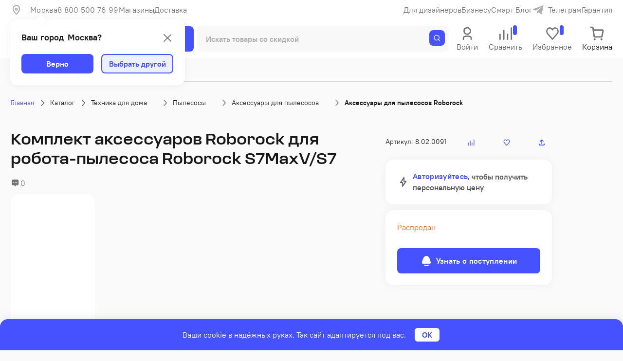

--- FILE ---
content_type: text/html; charset=UTF-8
request_url: https://vsesmart.ru/catalog/komplekt-aksessuarov-roborock-dlya-robota-pylesosa-roborock-s7maxv-s7/
body_size: 28614
content:
<!DOCTYPE html>
<html lang="ru">
<head>
    <script data-skip-moving="true">
        window.app = {};
    </script>
    <meta charset="utf-8">
    <title>Комплект аксессуаров Roborock для робота-пылесоса Roborock S7MaxV/S7 купить в Москве по выгодным ценам в интернет-магазине Всёсмарт</title>
                <meta name="viewport"
          content="width=device-width, user-scalable=no, initial-scale=1.0, maximum-scale=1.0, minimum-scale=1.0">
    <meta content="telephone=no" name="format-detection">
        <meta name="user_status" content="Супер">
    <link rel="apple-touch-icon" sizes="180x180" href="//static.vsesmart.ru/local/templates/vsesmart-2.0/assets/favicon/apple-touch-icon.png?17624311434181">
    <link rel="icon" type="image/png" sizes="32x32" href="//static.vsesmart.ru/local/templates/vsesmart-2.0/assets/favicon/favicon-32x32.png?17624311431631">
    <link rel="icon" type="image/png" sizes="16x16" href="//static.vsesmart.ru/local/templates/vsesmart-2.0/assets/favicon/favicon-16x16.png?17624311431069">
    <link rel="manifest" href="/local/templates/vsesmart-2.0/assets/favicon/webmanifest.json">
    <link rel="mask-icon" href="//static.vsesmart.ru/local/templates/vsesmart-2.0/assets/favicon/safari-pinned-tab.svg?17624311432129" color="#342edd">
    <link rel="shortcut icon" href="//static.vsesmart.ru/local/templates/vsesmart-2.0/assets/favicon/favicon.ico?176243114315086">
    <meta name="msapplication-TileColor" content="#342edd">
    <meta name="msapplication-config" content="/local/templates/vsesmart-2.0/assets/favicon/browserconfig.xml">
    <meta name="theme-color" content="#342edd">
    <meta name="msvalidate.01" content="9BBFF245377D39DC93159F00B2A9E94A"/>

    <link rel="preconnect" href="https://cdn.diginetica.net/">
    <link rel="preconnect" href="https://tracking.diginetica.net/">
    <link rel="preconnect" href="https://tracking-app.diginetica.net/">
    <meta http-equiv="Content-Type" content="text/html; charset=UTF-8" />
<meta name="description" content="▶ Комплект аксессуаров Roborock для робота-пылесоса Roborock S7MaxV/S7 в интернет-магазине Всёсмарт по выгодным ценам. ✓ Официальная гарантия от производителя. 🚚 Быстрая доставка по Москве и России. Для заказа звоните ☎ 8 (800) 500-76-99." />
<link rel="canonical" href="https://vsesmart.ru/catalog/komplekt-aksessuarov-roborock-dlya-robota-pylesosa-roborock-s7maxv-s7/" />
<script data-skip-moving="true">(function(w, d, n) {var cl = "bx-core";var ht = d.documentElement;var htc = ht ? ht.className : undefined;if (htc === undefined || htc.indexOf(cl) !== -1){return;}var ua = n.userAgent;if (/(iPad;)|(iPhone;)/i.test(ua)){cl += " bx-ios";}else if (/Windows/i.test(ua)){cl += ' bx-win';}else if (/Macintosh/i.test(ua)){cl += " bx-mac";}else if (/Linux/i.test(ua) && !/Android/i.test(ua)){cl += " bx-linux";}else if (/Android/i.test(ua)){cl += " bx-android";}cl += (/(ipad|iphone|android|mobile|touch)/i.test(ua) ? " bx-touch" : " bx-no-touch");cl += w.devicePixelRatio && w.devicePixelRatio >= 2? " bx-retina": " bx-no-retina";if (/AppleWebKit/.test(ua)){cl += " bx-chrome";}else if (/Opera/.test(ua)){cl += " bx-opera";}else if (/Firefox/.test(ua)){cl += " bx-firefox";}ht.className = htc ? htc + " " + cl : cl;})(window, document, navigator);</script>


<link href="/bitrix/js/ui/design-tokens/dist/ui.design-tokens.min.css?172902313923463" type="text/css"  rel="stylesheet" />
<link href="/bitrix/js/ui/fonts/opensans/ui.font.opensans.min.css?17164658382320" type="text/css"  rel="stylesheet" />
<link href="/bitrix/js/main/popup/dist/main.popup.bundle.min.css?172902390226589" type="text/css"  rel="stylesheet" />
<link href="/local/templates/vsesmart-2.0/css/detail-redesign.min.css?176243119781025" type="text/css"  rel="stylesheet" />
<link href="/local/templates/vsesmart-2.0/components/bitrix/system.pagenavigation/.default/style.css?17624311441890" type="text/css"  rel="stylesheet" />
<link href="/bitrix/components/bitrix/map.yandex.system/templates/.default/style.css?1716465933666" type="text/css"  rel="stylesheet" />
<link href="/local/templates/vsesmart-2.0/css/vendors.min.css?1762431205211784" type="text/css"  data-template-style="true"  rel="stylesheet" />
<link href="/local/templates/vsesmart-2.0/css/general.min.css?1762431199303346" type="text/css"  data-template-style="true"  rel="stylesheet" />
<link href="/local/templates/vsesmart-2.0/template_styles.css?17624311453747" type="text/css"  data-template-style="true"  rel="stylesheet" />
<link href="/local/templates/vsesmart-2.0/css/catalog.min.css?17624311961663" type="text/css"  data-template-style="true"  rel="stylesheet" />
<link href="/local/templates/vsesmart-2.0/css/catalog-listing.min.css?176243119631799" type="text/css"  data-template-style="true"  rel="stylesheet" />







<script data-skip-moving="true">
mindbox = window.mindbox || function() { mindbox.queue.push(arguments); };
mindbox.queue = mindbox.queue || [];
mindbox('create', {
    endpointId: 'vsesmart-website-loyalty',
    firebaseMessagingSenderId: '10526959867'
});

mindbox("webpush.create");</script>
<script data-skip-moving="true" src="https://api.mindbox.ru/scripts/v1/tracker.js" async></script><meta name="product" content="Digi Product Page">



<style>.bx-yapay-drawer-container{
	height: auto;
	margin-bottom: 20px;
	display: block !important;
}

.bx-yapay-drawer.alert {
    margin-bottom: 20px;
    padding: 15px;
    border: 0;
    border-radius: 1px;
    font-size: 14px;
}

.bx-yapay-drawer .alert.alert-danger {
    border-color: #ebccd1;
    background-color: #f2dede;
    color: #a94442;
}

.bx-yapay-drawer.alert.alert-success {
    border-color: #d6e9c6;
    background-color: #dff0d8;
    color: #3c763d;
}

/*loader*/
.bx-yapay-skeleton-load.bx-yapay-skeleton-loading-circle,
.bx-yapay-skeleton-load.bx-yapay-skeleton-loading-circle-right,
.bx-yapay-skeleton-load.bx-yapay-skeleton-loading-circle-info {
	min-height: 32px;
	min-width: 32px;
	width: unset;
	border-radius: 50%;
}

.bx-yapay-skeleton-load.bx-yapay-skeleton-loading-circle-info {
	min-height: 24px;
	min-width: 24px;
}

.bx-yapay-skeleton-load.bx-yapay-skeleton-loading-circle-right {
	margin-left: auto;
}

.bx-yapay-skeleton-load.bx-yapay-skeleton-loading-ellipse-preview {
	margin-right: auto;
	min-height: 30px;
	width: unset;
	min-width: 95px;
	border-radius: 22px;
}

.bx-yapay-skeleton-load.bx-yapay-skeleton-loading-ellipse,
.bx-yapay-skeleton-load.bx-yapay-skeleton-loading-ellipse-selected {
	height: 24px;
	min-height: 24px;
	min-width: 42px;
	width: unset;
	border-radius: 12px;
}

.bx-yapay-skeleton-load.bx-yapay-skeleton-loading-ellipse:after,
.bx-yapay-skeleton-load.bx-yapay-skeleton-loading-ellipse-selected:after {
	height: 18px;
	min-height: 18px;
	min-width: 18px;
	border-radius: 50%;
	opacity: .5;
	content: "";
	position: absolute;
	left: 3px;
	top: 3px;
	background: white;
}

.bx-yapay-skeleton-load.bx-yapay-skeleton-loading-ellipse-selected:after {
	left: unset;
	right: 3px;
}

.bx-yapay-skeleton-load.bx-yapay-skeleton-loading-line {
	height: 20px;
	min-height: 20px;
	width: 100%;
	border-radius: 0;
	margin: 0 16px;
}

.bx-yapay-skeleton-load.bx-yapay-skeleton-loading-button,
.bx-yapay-skeleton-load.bx-yapay-skeleton-loading-description {
	width: 100%;
	min-width: 100px;
	height: 48px;
	min-height: 48px;
	z-index: 2;
	border-bottom: 1px solid white;
}

.bx-yapay-skeleton-load.bx-yapay-skeleton-loading-description {
	z-index: 1;
	top: -4px;
	height: 36px;
	min-height: 36px;
	width: -moz-available;          /* WebKit ignore */
	width: -webkit-fill-available;  /* Mozilla ignore */
	width: fill-available;
	opacity: .5;
}

.bx-yapay-skeleton-divider {
	margin-left: 50px;
	background: #dcdcdd;
	height: 1px;
}

.bx-yapay-skeleton-user.bx-yapay-skeleton-split {
	margin: 14px 0;
}

.bx-yapay-skeleton-user.bx-yapay-skeleton-split-plan {
	margin: 20px 0;
	padding: 0;
}

.bx-yapay-skeleton-user {
	display: flex;
	align-items: center;
	margin-bottom: 18px;
}

.bx-yapay-skeleton-split-plan-list {
	display: flex;
	padding: 0;
	width: 100%;
}

.bx-yapay-skeleton-user .bx-yapay-skeleton-split-plan-item:first-child {
	width: 30%;
	margin: 0 5px 0 0;
}

.bx-yapay-skeleton-user .bx-yapay-skeleton-split-plan-item:last-child {
	width: 70%;
	margin-right: 0;
}

.bx-yapay-skeleton-split-plan-item-group {
	display: flex;
}

.bx-yapay-skeleton-user .bx-yapay-skeleton-split-plan-pay-date {
	margin-top: 8px;
	min-height: 18px;
	height: 18px;
}

.bx-yapay-skeleton-load.bx-yapay-skeleton-loading-split-plan-payline {
	width: 100%;
	min-width: auto;
	height: 6px;
	min-height: 6px;
	margin: 0 5px 0 0;
}

.bx-yapay-skeleton-load.bx-yapay-skeleton-loading-split-plan-payline:last-child {
	margin-right: 0;
}

.bx-yapay-skeleton-load.bx-yapay-skeleton-loading-split-plan-pay {
	width: 50%;
	min-width: auto;
	height: 25px;
	min-height: 25px;
	margin-top: 8px;
}

.bx-yapay-skeleton-load.bx-yapay-skeleton-loading-split-plan-plans {
	height: 36px;
	width: 100%;
	margin-bottom: 20px;
}

.bx-yapay-skeleton-load.bx-yapay-skeleton-loading-split-plan-plans:after {
	background-color: white;
	content: "";
	border-radius: 8px;
	bottom: 4px;
	top: 4px;
	right: 4px;
	opacity: .5;
	position: absolute;
	width: 33%;
}

.bx-yapay-skeleton-load.bx-yapay-skeleton-loading-split-plan-pay-now {
	width: 30%;
	height: 24px;
	/*margin-top: 20px;*/
}

.bx-yapay-skeleton-load.bx-yapay-skeleton-loading-split-fee {
	height: 18px;
	width: 22%;
	margin-bottom: 20px;
}

.bx-yapay-skeleton-loading {
	box-sizing: border-box;
}

.yapay-display--button .bx-yapay-skeleton-loading {
	height: 54px;
	width: 282px;
	display: inline-block;
}

.yapay-display--widget .bx-yapay-skeleton-loading {
	width: 100%;
	min-width: 100px;
	padding: 20px;
	text-align: left;
}

.yapay-behavior--payment.yapay-display--widget .bx-yapay-skeleton-loading {
	padding: 16px;
}

.yapay-behavior--payment .bx-yapay-skeleton-user.bx-yapay-skeleton-split {
	margin-top: 0;
}

.yapay-display--widget .bx-yapay-skeleton-loading.bx-yapay-skeleton-type-mini {
	padding: 0;
}

.bx-yapay-skeleton-load {
	display: block;
	vertical-align: top;
	box-sizing: border-box;
	border-radius: 8px;
	position: relative;
	background: #dcdcdd;
	user-select: none;
	overflow: hidden;
	width: 100%;
	height: 100%;
}

.bx-yapay-skeleton-load:before {
	content: '';
	display: block;
	height: 100%;
	width: 100%;
	position: absolute;
	top: 0;
	left: 0;
	background:  linear-gradient(90deg, transparent, rgba(255, 255, 255, 0.5), transparent);
	animation: bx-yapay-skeleton-load 1.2s linear infinite;
}

@keyframes bx-yapay-skeleton-load {
	0% {
		transform: translateX(-100%);
	}

	100% {
		transform: translateX(100%);
	}
}

/*widget width max*/
.yapay-width--max .bx-yapay-skeleton-loading,
.yapay-width--max .bx-yapay-divider{
	width: 100%;
	min-width: 100px;
}

/*divider*/
.bx-yapay-divider {
	display: inline-flex;
	align-items: center;
	min-width: 282px;
	box-sizing: border-box;
	margin-bottom: 15px;
	color: #9397ad;
	font-size: 16px;
	line-height: initial;
	text-align: center;
	padding-left: 15px;
	padding-right: 15px;
	overflow-wrap: anywhere;
}

.bx-yapay-divider__corner {
	flex: auto 1 1;
	height: 1px;
	position: relative;
	background: #d0d4e0;
}

.bx-yapay-divider__corner:after {
	content: '';
	width: 5px;
	height: 5px;
	border-radius: 100%;
	position: absolute;
	left: 0;
	top: -2px;
	background: #d0d4e0;
}

.bx-yapay-divider__corner.at--right:after {
	left: auto;
	right: 0;
}

.bx-yapay-divider__text {
	flex: auto 0 1;
	padding: 0 10px;
}

/*divider for widget type*/
.yapay-display--widget .bx-yapay-divider {
	margin-bottom: 0;
	padding-left: 30px;
	padding-right: 30px;
}

.yapay-display--widget.mini .bx-yapay-divider {
	margin-bottom: 20px;
}
</style>
<style>/*basket*/
.yapay-behavior--basket{
	margin-top: 10px;
	margin-bottom: 0;
	text-align: right;
}

@media screen and (max-width: 767px), projection and (max-width: 767px), tv and (max-width: 767px), handheld and (max-width: 767px) {
	.yapay-behavior--basket .ya-pay-button,
	.yapay-behavior--basket .bx-yapay-divider,
	.yapay-behavior--basket .bx-yapay-skeleton-loading{
		width: 100% !important;
		min-width: 100px;
	}
}

/*order*/
.yapay-behavior--order{
	margin-bottom: 0;
	margin-top: 10px;
}</style>
				    <meta name="google-site-verification" content="F1s-g1bjX6PYg1jpekZ-FRjvBS7uNyVmmPomWO-6w9w"/>
    <style>
        
        .bx-livechat-body {
            background-image: none !important;
            background-color: #fafafa !important;
        }

        .bx-livechat-title {
            font-size: 16px !important;
        }

        .bx-livechat-title,
        .bx-livechat-help-title-lg,
        .bx-livechat-help-user .bx-livechat-user-name,
        .bx-livechat-user-name,
        .bx-im-textarea-input,
        .bx-livechat-user-position,
        .bx-livechat-alert-title-mdl,
        .bx-im-dialog-group,
        .bx-im-message-content,
        .bx-im-message-content-date,
        .bx-imopenlines-message-dialog-number {
            letter-spacing: normal !important;
            font-family: inherit !important;
        }

        .bx-ui-smiles-set:last-of-type {
            display: none !important;
        }

        .bx-im-message-content {
            font-size: 15px !important;
            line-height: 1.3 !important;
        }

        .bx-im-message-content-date {
            font-size: 12px !important;
        }

        .bx-imopenlines-message-dialog-number {
            font-size: 13px !important;
        }
    </style>
        <script data-skip-moving="true">
        let digiScript = document.createElement('script');
        digiScript.src = '//cdn.diginetica.net/7611/client.js';
        digiScript.defer = true;
        digiScript.async = true;
        document.head.appendChild(digiScript);
    </script>
</head>
<body data-assets-path="/local/templates/vsesmart-2.0">
<noscript>
    <p><b>Javascript отключен в вашем веб-браузере.</b></p>
    <style>
        svg {
            width: 16px;
            height: 16px;
        }
    </style>
</noscript>
    <header
        class="header js-header "
        id="header">
            <!-- OptimalGroup:retargeting counters -->
    <!-- Yandex.Metrika counter -->
    <script data-skip-moving="true">
        (function (m, e, t, r, i, k, a) {
            m[i] = m[i] || function () {
                (m[i].a = m[i].a || []).push(arguments)
            };
            m[i].l = 1 * new Date();
            for (var j = 0; j < document.scripts.length; j++) {
                if (document.scripts[j].src === r) {
                    return;
                }
            }
            k = e.createElement(t), a = e.getElementsByTagName(t)[0], k.async = 1, k.src = r, a.parentNode.insertBefore(k, a)
        })
        (window, document, "script", "https://mc.yandex.ru/metrika/tag.js", "ym");
        ym(82603930, "init", {
            clickmap: true,
            trackLinks: true,
            accurateTrackBounce: true,
            webvisor: true,
            ecommerce: "dataLayer"
        });
    </script>
    <noscript>
        <div><img src="https://mc.yandex.ru/watch/82603930"
                  style="position:absolute; left:-9999px;" alt=""/></div>
    </noscript>
    <!-- /Yandex.Metrika counter -->
    <!-- RuTarget -->
    <script data-skip-moving="true">
        (function (w, d, s, p) {
            var f = d.getElementsByTagName(s)[0], j = d.createElement(s);
            j.async = true;
            j.src = '//cdn.rutarget.ru/static/tag/tag.js';
            f.parentNode.insertBefore(j, f);
            w[p] = {rtgNoSync: false, rtgSyncFrame: true};
        })(window, document, 'script', '_rtgParams');

        if (window.localStorage.getItem('rutarget_sync') !== "true") {
            var _rutarget = window._rutarget || [];
            _rutarget.push({"event":"sync","partner":"vsesmart.ru","external_visitor_id":131438067});
            window.localStorage.setItem('rutarget_sync', true);
        }
    </script>
    <!-- /RuTarget -->
        <section class="header__top js-header__top">
            <div class="header__top-holder container">
                <a class="header__top-logo" href="/">
                    <img loading="lazy" src="//static.vsesmart.ru/local/templates/vsesmart-2.0/assets/img/logo/logo-b-r.svg?17624311445174" alt="">
                </a>
                
<div class="js-header__city">
    <div
        class="header__city header__top-link js-choose-location__toggle"
        type="button"
        id="currentCityNew"
        data-city-value="Москва"
    >
        <svg class="header__top--icon">
            <use href="/local/templates/vsesmart-2.0/assets/img/icons.svg#pin-line"></use>
        </svg>

            </div>
</div>
                <ul class="header__menu list-unstyled">
                    <li class="header__menu-item">
                        <div class="header__menu-link header__top-phone">
                            8 800 500 76 99                        </div>
                    </li>
                        <li class="header__menu-item">
        <span class="header__menu-link js-ref__data-self" data-ref="/shops/">
            Магазины        </span>
    </li>
    <li class="header__menu-item">
        <span class="header__menu-link js-ref__data-self" data-ref="/delivery/">
            Доставка        </span>
    </li>
                </ul>
                <ul class="header__menu list-unstyled">
                    <li class="header__menu-item">
                        <div class="header__menu-link js-ref__data" data-ref="/designer/">
                            Для дизайнеров
                        </div>
                    </li>
                    <li class="header__menu-item">
                        <div class="header__menu-link js-ref__data" data-ref="/legal-entity/">
                            Бизнесу
                        </div>
                    </li>
                    <li class="header__menu-item">
                        <a class="header__menu-link" href="/blog/">
                            Смарт Блог
                        </a>
                    </li>
                    <li class="header__menu-item">
                        <div class="header__top-link header__top-social js-ref__data" data-ref="https://t.me/vse_smart">
                            <svg class="header__top--icon">
                                <use href="/local/templates/vsesmart-2.0/assets/img/icons.svg#tg"></use>
                            </svg>
                            <span class="header__top-text">Телеграм</span>
                        </div>
                    </li>
                    <li class="header__menu-item">
                        <div class="header__top-link js-ref__data" data-ref="/guarantee/">Гарантия</div>
                    </li>
                </ul>
            </div>
        </section>

        <section class="header__middle js-header__middle">
            <div class="header__middle-inner container">
                <a href="/" class='header__middle-logo'>                <img
                    loading="lazy"
                    class="header__logo-img"
                    src="//static.vsesmart.ru/local/templates/vsesmart-2.0/assets/img/logo/logo-prime-new.svg?17624311449193"
                    alt="ООО «Всёсмарт»"
                />
                <svg class="header__logo-ico">
                    <use href="/local/templates/vsesmart-2.0/assets/img/icons.svg#logo-ico"></use>
                </svg>
                </a>                <div class="header__middle-catalog header__catalog">
                    <button class="header__catalog-btn btn js-category__fly-toggle">
                        <span class="header__catalog-decor"></span>
                        <span class="header__catalog-text">Каталог</span>
                    </button>
                </div>
                
<form id="form-search" class="header__middle-search header__search js-header__search"  action="/search/" method="GET">
  <div class="header__search-wrap">
    <div class="header__search-group search-component">
      <input type="text" id="search-input_header" name="q"
             class="header__search-input search-component__input js-header__search-input"
             placeholder="Искать товары со скидкой" autocomplete="off"
      >
        <div class="header__search-clean js-header__search-clean d-none">
            <svg class="header__search-clean-icon"><use href="/local/templates/vsesmart-2.0/assets/img/icons.svg#close"></use></svg>
        </div>
      <button class="search-component__btn btn" aria-label="Поиск">
        <svg class="search-component__icon">
          <use href="/local/templates/vsesmart-2.0/assets/img/icons.svg#search"></use>
        </svg>
      </button>
      <div class="header__search-cancel js-header__search-cancel" data-search="Отменить"></div>
    </div>

    <div class="header__search-panel js-header__search-panel">
      <div class="header__search-history js-header__search-history">
          <div class="header__search-history-wrapper" id="historySearch"></div>
      </div>

      <div id="searchResult" class="header__search-result js-header__search-result">
        <aside class="header__search-result-box">
          <div>&nbsp;</div>
        </aside>
      </div>
    </div>
  </div>

    <div class="search-component__overlay js-search-component__overlay d-none"></div>
</form>

                <div class="header__middle-account header__acc js__dropdown">
                        <div class="header__middle-toggle js__dropdown-toggle">
        <div class="header__middle-state">
            <svg class="header__middle-icon">
                <use href="/local/templates/vsesmart-2.0/assets/img/icons.svg#user"></use>
            </svg>
        </div>
        <div class="header__middle-item-text">Войти</div>
    </div>

    <div class="h-modal h-modal--bg-white h-modal--right dropdown__modal">
        <p class="h-modal__text">
            Получайте смарт-рубли за&nbsp;покупки и&nbsp;не&nbsp;тратьте время на&nbsp;заполнение данных:
        </p>

        <button class="l-link l-link--decor btn js-reg-modal">
            Войти или зарегистрироваться
            <svg class="l-link__arr">
                <use href="/local/templates/vsesmart-2.0/assets/img/icons.svg#arrow"></use>
            </svg>
        </button>
    </div>
                    </div>
                <div class="header__middle-item js__dropdown">
    <div data-ref="/compare/" class="header__middle-toggle js__dropdown-toggle header__middle-toggle-compare js-ref__data-self">
        <div class="header__middle-state">
            <svg class="header__middle-icon">
                <use href="/local/templates/vsesmart-2.0/assets/img/icons.svg#compare"></use>
            </svg>
            <span class="header__middle-badges badge badge--small badge--primary" id="compareCount"></span>
        </div>
        <div class="header__middle-item-text">Сравнить</div>
    </div>
    <div class="js-compare-dropdown"></div>
</div>

                <div class="header__middle-item js__dropdown">
  <div data-ref="/favorite/" class="header__middle-toggle js__dropdown-toggle favorite js-ref__data-self">
    <div class="header__middle-state">
      <svg class="header__middle-icon">
        <use href="/local/templates/vsesmart-2.0/assets/img/icons.svg#favorite-stroke"></use>
      </svg>
      <span class="header__middle-badges badge badge--small badge--primary" id="favoriteCount"></span>
    </div>
    <div class="header__middle-item-text">Избранное</div>
  </div>
  <div class="js-favorite-dropdown"></div>
</div>

                <div class="header__middle-basket js-header__middle-basket js__dropdown">
            <a href="/basket/" class="header__middle-basket-active" rel="nofollow">
            <div class="header__middle-state">
                <svg class="header__middle-icon">
                    <use href="/local/templates/vsesmart-2.0/assets/img/icons.svg#basket"></use>
                </svg>
            </div>
            <div class="header__middle-item-text">Корзина</div>
        </a>
    </div>
            </div>
        </section>
    </header>
    <nav class="header__nav container"
       data-ajaxid="d8a046873ad1c6d935f8b11940041477"
       data-component="bitrix:menu"
       data-template="header-swiper-line">
    <div class="header__nav-carousel js-header__nav-carousel swiper">
        <div class="swiper-wrapper" style="height: 24px;">
        </div>
    </div>
</nav>
<ol class="breadcrumb container" itemscope itemtype="https://schema.org/BreadcrumbList">
  <li class="breadcrumb__item" itemprop="itemListElement" itemscope itemtype="https://schema.org/ListItem">
    <a class="breadcrumb__link" href="/" itemprop="item"><span itemprop="name">Главная</span></a>
    <meta itemprop="position" content="6">
    <svg class="breadcrumb__icon">
      <use href="/local/templates/vsesmart-2.0/assets/img/icons.svg#arrow2"></use>
    </svg>
  </li>
<li class="breadcrumb__item" itemprop="itemListElement" itemscope itemtype="https://schema.org/ListItem"><a class="breadcrumb__link" itemprop="item" href="/catalog/"><span itemprop="name">Каталог</span></a><meta itemprop="position" content="1"><svg class="breadcrumb__icon"><use href="/local/templates/vsesmart-2.0/assets/img/icons.svg#arrow2"></use></svg></li><li class="breadcrumb__item breadcrumb__item--group" itemprop="itemListElement" itemscope itemtype="https://schema.org/ListItem"><a class="breadcrumb__link" itemprop="item" href="/catalog/tekhnika-dlya-doma/"><span itemprop="name">Техника для дома</span></a><meta itemprop="position" content="2"><svg class="breadcrumb__menu-arrow">
                             <use href="/local/templates/vsesmart-2.0/assets/img/icons.svg?ver=1#arrow-short"></use>
                           </svg><div class="breadcrumb__menu"><div class="breadcrumb__menu-item">
                                 <a class="breadcrumb__menu-link" href="/catalog/umnyy-dom/">Умный дом</a>
                               </div><div class="breadcrumb__menu-item">
                                 <a class="breadcrumb__menu-link" href="/catalog/smartfony-i-gadzhety/">Смартфоны и гаджеты</a>
                               </div><div class="breadcrumb__menu-item">
                                 <a class="breadcrumb__menu-link" href="/catalog/elektrotransport/">Электротранспорт</a>
                               </div><div class="breadcrumb__menu-item">
                                 <a class="breadcrumb__menu-link" href="/catalog/tv/">Телевизоры и аксессуары</a>
                               </div><div class="breadcrumb__menu-item">
                                 <a class="breadcrumb__menu-link" href="/catalog/kompyuternaya-tekhnika/">Компьютерная техника</a>
                               </div><div class="breadcrumb__menu-item">
                                 <a class="breadcrumb__menu-link" href="/catalog/audio/">Аудиотехника</a>
                               </div><div class="breadcrumb__menu-item">
                                 <a class="breadcrumb__menu-link" href="/catalog/tovary-dlya-zhivotnykh/">Товары для животных</a>
                               </div><div class="breadcrumb__menu-item">
                                 <a class="breadcrumb__menu-link" href="/catalog/krasota-zdorove-sport/">Красота, здоровье, спорт</a>
                               </div><div class="breadcrumb__menu-item">
                                 <a class="breadcrumb__menu-link" href="/catalog/bagazh/">Багаж</a>
                               </div><div class="breadcrumb__menu-item">
                                 <a class="breadcrumb__menu-link" href="/catalog/avto/">Авто</a>
                               </div><div class="breadcrumb__menu-item">
                                 <a class="breadcrumb__menu-link" href="/catalog/instrumenty/">Инструменты</a>
                               </div><div class="breadcrumb__menu-item">
                                 <a class="breadcrumb__menu-link" href="/catalog/strakhovye-produkty/">Страховые продукты</a>
                               </div><div class="breadcrumb__menu-item">
                                 <a class="breadcrumb__menu-link" href="/catalog/merch/">Мерч</a>
                               </div><div class="breadcrumb__menu-item">
                                 <a class="breadcrumb__menu-link" href="/catalog/igry-i-igrushki/">Игры и игрушки</a>
                               </div><div class="breadcrumb__menu-item">
                                 <a class="breadcrumb__menu-link" href="/catalog/uslugi/">Услуги</a>
                               </div></div><svg class="breadcrumb__icon"><use href="/local/templates/vsesmart-2.0/assets/img/icons.svg#arrow2"></use></svg></li><li class="breadcrumb__item breadcrumb__item--group" itemprop="itemListElement" itemscope itemtype="https://schema.org/ListItem"><a class="breadcrumb__link" itemprop="item" href="/catalog/tekhnika-dlya-doma/pylesosy/"><span itemprop="name">Пылесосы</span></a><meta itemprop="position" content="3"><svg class="breadcrumb__menu-arrow">
                             <use href="/local/templates/vsesmart-2.0/assets/img/icons.svg?ver=1#arrow-short"></use>
                           </svg><div class="breadcrumb__menu"><div class="breadcrumb__menu-item">
                                 <a class="breadcrumb__menu-link" href="/catalog/tekhnika-dlya-doma/chayniki/">Чайники</a>
                               </div><div class="breadcrumb__menu-item">
                                 <a class="breadcrumb__menu-link" href="/catalog/tekhnika-dlya-doma/miksery-i-blendery/">Миксеры и блендеры</a>
                               </div><div class="breadcrumb__menu-item">
                                 <a class="breadcrumb__menu-link" href="/catalog/tekhnika-dlya-doma/grili/">Грили</a>
                               </div><div class="breadcrumb__menu-item">
                                 <a class="breadcrumb__menu-link" href="/catalog/tekhnika-dlya-doma/kholodilniki/">Холодильники</a>
                               </div><div class="breadcrumb__menu-item">
                                 <a class="breadcrumb__menu-link" href="/catalog/tekhnika-dlya-doma/dukhovki-i-varochnye-paneli/">Духовки и варочные панели</a>
                               </div><div class="breadcrumb__menu-item">
                                 <a class="breadcrumb__menu-link" href="/catalog/tekhnika-dlya-doma/filtry-dlya-vody/">Фильтры для воды</a>
                               </div><div class="breadcrumb__menu-item">
                                 <a class="breadcrumb__menu-link" href="/catalog/tekhnika-dlya-doma/mikrovolnovye-pechi/">Микроволновые печи</a>
                               </div><div class="breadcrumb__menu-item">
                                 <a class="breadcrumb__menu-link" href="/catalog/tekhnika-dlya-doma/stiralnye-mashiny/">Стиральные машины</a>
                               </div><div class="breadcrumb__menu-item">
                                 <a class="breadcrumb__menu-link" href="/catalog/tekhnika-dlya-doma/kukhonnye-prinadlezhnosti/">Кухонные принадлежности</a>
                               </div><div class="breadcrumb__menu-item">
                                 <a class="breadcrumb__menu-link" href="/catalog/tekhnika-dlya-doma/kofemashiny/">Кофемашины</a>
                               </div><div class="breadcrumb__menu-item">
                                 <a class="breadcrumb__menu-link" href="/catalog/tekhnika-dlya-doma/kukhonnye-kombayny/">Кухонные комбайны</a>
                               </div><div class="breadcrumb__menu-item">
                                 <a class="breadcrumb__menu-link" href="/catalog/tekhnika-dlya-doma/ukhod-za-veshchami/">Уход за вещами</a>
                               </div><div class="breadcrumb__menu-item">
                                 <a class="breadcrumb__menu-link" href="/catalog/tekhnika-dlya-doma/roboty-moyshchiki-okon/">Роботы-мойщики окон</a>
                               </div><div class="breadcrumb__menu-item">
                                 <a class="breadcrumb__menu-link" href="/catalog/tekhnika-dlya-doma/posudomoechnye-mashiny/">Посудомоечные машины</a>
                               </div><div class="breadcrumb__menu-item">
                                 <a class="breadcrumb__menu-link" href="/catalog/tekhnika-dlya-doma/otparivateli/">Отпариватели</a>
                               </div><div class="breadcrumb__menu-item">
                                 <a class="breadcrumb__menu-link" href="/catalog/tekhnika-dlya-doma/multivarki/">Мультиварки</a>
                               </div><div class="breadcrumb__menu-item">
                                 <a class="breadcrumb__menu-link" href="/catalog/tekhnika-dlya-doma/tostery/">Тостеры</a>
                               </div><div class="breadcrumb__menu-item">
                                 <a class="breadcrumb__menu-link" href="/catalog/tekhnika-dlya-doma/kuhonnye-vesy/">Кухонные весы</a>
                               </div></div><svg class="breadcrumb__icon"><use href="/local/templates/vsesmart-2.0/assets/img/icons.svg#arrow2"></use></svg></li><li class="breadcrumb__item breadcrumb__item--group" itemprop="itemListElement" itemscope itemtype="https://schema.org/ListItem"><a class="breadcrumb__link" itemprop="item" href="/catalog/tekhnika-dlya-doma/pylesosy/aksessuary-dlya-pylesosa/"><span itemprop="name">Аксессуары для пылесосов</span></a><meta itemprop="position" content="4"><svg class="breadcrumb__menu-arrow">
                             <use href="/local/templates/vsesmart-2.0/assets/img/icons.svg?ver=1#arrow-short"></use>
                           </svg><div class="breadcrumb__menu"><div class="breadcrumb__menu-item">
                                 <a class="breadcrumb__menu-link" href="/catalog/tekhnika-dlya-doma/pylesosy/roboty-pylesosy/">Роботы-пылесосы</a>
                               </div><div class="breadcrumb__menu-item">
                                 <a class="breadcrumb__menu-link" href="/catalog/tekhnika-dlya-doma/pylesosy/ruchnye/">Ручные пылесосы</a>
                               </div><div class="breadcrumb__menu-item">
                                 <a class="breadcrumb__menu-link" href="/catalog/tekhnika-dlya-doma/pylesosy/vertikalnye/">Вертикальные пылесосы</a>
                               </div><div class="breadcrumb__menu-item">
                                 <a class="breadcrumb__menu-link" href="/catalog/tekhnika-dlya-doma/pylesosy/vertikalnye-moyushie/">Вертикальные пылесосы с мойкой</a>
                               </div></div><svg class="breadcrumb__icon"><use href="/local/templates/vsesmart-2.0/assets/img/icons.svg#arrow2"></use></svg></li><li class="breadcrumb__item" itemprop="itemListElement" itemscope itemtype="https://schema.org/ListItem"><a class="breadcrumb__link" itemprop="item" href="/catalog/tekhnika-dlya-doma/pylesosy/aksessuary-dlya-pylesosa/roborock/"><span itemprop="name">Аксессуары для пылесосов Roborock</span></a><meta itemprop="position" content="5"></li></ol>
<!-- Begin container -->
<main class="container">

<div id="detail-root">
<div class="detail detail-redesign">        <!--START detail-redesign__wrap-->
    <div class="detail-redesign__wrap">

        <!--START detail__col-main-->
        <div class="detail__col-main">
            
<div class="detail__heading">
    <h1 class="detail__title js-detail__title page__heading-title">
        <span class="detail__title-text">Комплект аксессуаров Roborock для робота-пылесоса Roborock S7MaxV/S7  </span>
        <span class="detail__title-more js-detail__title-more" data-text="ещё"></span>
    </h1>
</div>

<!--START detail__meta-->
<div class="detail__meta">
    
    <span class="detail__comments js-goto-questions js-goto" data-goto="#detail__reviews">
        0    </span>

    <ul class="detail__badges">
            </ul>
</div>
<!--END detail__meta-->

<!--START detail__info-wrap-->
<div class="detail__info-wrap">
    <!--START detail__carousel-wrap-->
    <div class="detail__carousel-wrap">
        <section class="detail__carousel js-detail__carousel">
            <div class="detail__carousel-main js-detail__carousel-main swiper">
                <div class="swiper-wrapper">
                                                <div class="detail__carousel-main-item swiper-slide">
                                <div
                                        class="detail__carousel-main-inner"
                                        data-src="//static.vsesmart.ru/upload/iblock/cde/310tdi98lo4c7hlx0ryv7wixcwfq1ot7/komplekt-aksessuarov-dlya-robota-pylesosa-roborock-s7maxv-s7-chernyy-bokovaya-shchetka-2-sht-filtr-1.png?1716466073271595"
                                        data-fancybox="main-gallery"
                                >
                                    <img class="detail__carousel-main-img" src="//static.vsesmart.ru/upload/iblock/cde/310tdi98lo4c7hlx0ryv7wixcwfq1ot7/komplekt-aksessuarov-dlya-robota-pylesosa-roborock-s7maxv-s7-chernyy-bokovaya-shchetka-2-sht-filtr-1.png?1716466073271595"
                                         alt="">
                                </div>
                            </div>
                                            </div>
                <div class="detail__carousel-main-pagination swiper-pagination"></div>
            </div>

            <div class="detail__carousel-thumbs-wrap">
                <div class="detail__carousel-thumbs swiper js-detail__carousel-thumbs">
                    <div class="swiper-wrapper">
                                                        <div class="detail__carousel-thumbs-item swiper-slide">
                                    <div class="detail__carousel-thumbs-inner">
                                        <img class="detail__carousel-thumbs-img" src="//static.vsesmart.ru/upload/iblock/cde/310tdi98lo4c7hlx0ryv7wixcwfq1ot7/komplekt-aksessuarov-dlya-robota-pylesosa-roborock-s7maxv-s7-chernyy-bokovaya-shchetka-2-sht-filtr-1.png?1716466073271595"
                                             alt="">
                                    </div>
                                </div>
                                                    </div>
                </div>
                <div id="thumbs-media-carousel-prev"
                     class="carousel__arrow-prev carousel__arrow swiper-button-disabled">
                    <svg class="carousel__arrow-icon">
                        <use href="/local/templates/vsesmart-2.0/assets/img/icons.svg#arrow-circle"></use>
                    </svg>
                </div>
                <div id="thumbs-media-carousel-next" class="carousel__arrow-next carousel__arrow">
                    <svg class="carousel__arrow-icon">
                        <use href="/local/templates/vsesmart-2.0/assets/img/icons.svg#arrow-circle"></use>
                    </svg>
                </div>
            </div>
        </section>
            </div>
    <!--END detail__carousel-wrap-->

    <!--START detail__props-->
    <div class="detail__props js-detail__properties">
                        <div class="detail__about">
                    <div class="about__label">О товаре :</div>
                    <div class="about__text">
                        Технические характеристики, указанные в карточке товара, могут отличаться от заявленных под влиянием внешних факторов, условий и режимов эксплуатации                    </div>
                    <div class="about__link js-set_price js-about-text-link">Подробнее
                        <svg class="">
                            <use href="/local/templates/vsesmart-2.0/assets/img/icons.svg?v=1.0.0#arrow"></use>
                        </svg>
                    </div>
                </div>
                            
        <div class="detail__table">
                                <div class="detail__table-item">
                        <div class="detail__table-label">Тип</div>
                        <div class="detail__table-value">
                            комплект аксессуаров                        </div>
                    </div>
                                        <div class="detail__table-item">
                        <div class="detail__table-label">Бренд</div>
                        <div class="detail__table-value">
                                                            <a href="/catalog/tekhnika-dlya-doma/pylesosy/aksessuary-dlya-pylesosa//roborock"
                                   class="detail__table-link">Roborock</a>
                                                        </div>
                    </div>
                                        <div class="detail__table-item">
                        <div class="detail__table-label">Назначение</div>
                        <div class="detail__table-value">
                            комплект аксессуаров для робота-пылесоса                        </div>
                    </div>
                                        <div class="detail__table-item">
                        <div class="detail__table-label">Совместимость</div>
                        <div class="detail__table-value">
                            робот-пылесос Roborock S7MaxV/S7                        </div>
                    </div>
                                        <div class="detail__table-item">
                        <div class="detail__table-label">Комплектация</div>
                        <div class="detail__table-value">
                            боковая щётка - 2 шт., фильтр - 2 шт., сменная салфетка - 2 шт.                        </div>
                    </div>
                                        <div class="detail__table-item">
                        <div class="detail__table-label">Количество в комплекте</div>
                        <div class="detail__table-value">
                            6                        </div>
                    </div>
                                        <div class="detail__table-item">
                        <div class="detail__table-label">Артикул</div>
                        <div class="detail__table-value">
                            8.02.0091                        </div>
                    </div>
                                        <div class="detail__table-item">
                        <div class="detail__table-label">Особенности</div>
                        <div class="detail__table-value">
                            многоразовое использование, уменьшает количество пыли до 99,97%, прочный и практичный в использовании                        </div>
                    </div>
                                        <div class="detail__table-item">
                        <div class="detail__table-label">Производитель</div>
                        <div class="detail__table-value">
                            Roborock                        </div>
                    </div>
                                        <div class="detail__table-item">
                        <div class="detail__table-label">Страна-производитель</div>
                        <div class="detail__table-value">
                            Китай                        </div>
                    </div>
                                        <div class="detail__table-item">
                        <div class="detail__table-label">Модель</div>
                        <div class="detail__table-value">
                            8.02.0091                        </div>
                    </div>
                                        <div class="detail__table-item">
                        <div class="detail__table-label">Высота, мм</div>
                        <div class="detail__table-value">
                            292                        </div>
                    </div>
                                        <div class="detail__table-item">
                        <div class="detail__table-label">Ширина, мм</div>
                        <div class="detail__table-value">
                            246                        </div>
                    </div>
                                        <div class="detail__table-item">
                        <div class="detail__table-label">Глубина, мм</div>
                        <div class="detail__table-value">
                            56                        </div>
                    </div>
                                        <div class="detail__table-item">
                        <div class="detail__table-label">Цвет</div>
                        <div class="detail__table-value">
                            чёрный                        </div>
                    </div>
                                        <div class="detail__table-item">
                        <div class="detail__table-label">Вес, г</div>
                        <div class="detail__table-value">
                            712.5                        </div>
                    </div>
                                        <div class="detail__table-item">
                        <div class="detail__table-label">Гарантия</div>
                        <div class="detail__table-value">
                            6 мес                        </div>
                    </div>
                                        <div class="detail__table-item">
                        <div class="detail__table-label">Габариты без упаковки</div>
                        <div class="detail__table-value">
                            292х246х56                        </div>
                    </div>
                                <div class="about__link js-set_price js-about-table-link">Все характеристики
                <svg class="">
                    <use href="/local/templates/vsesmart-2.0/assets/img/icons.svg?v=1.0.0#arrow"></use>
                </svg>
            </div>
        </div>
    </div>
    <!-- END detail__props -->

    </div>
<!--END detail__info-wrap-->


<div class="detail__chars" style="display: none;">
    <div class="backdrop"></div>
    <div class="detail__chars-wrap">
        <div class="chars__title">
            О товаре
            <div class="c-modal__close chars__close">
                <svg class="c-modal__close-icon">
                    <use href="/local/templates/vsesmart-2.0/assets/img/icons.svg?v=1.0.0#close"></use>
                </svg>
            </div>
        </div>
                    <div class="chars__text collapsed">
                Технические характеристики, указанные в карточке товара, могут отличаться от заявленных под влиянием внешних факторов, условий и режимов эксплуатации            </div>

            <div class="chars__show-link text-primary fw-bold">Читать далее</div>
                                <div class="chars__table collapsed">
                <div class="chars__table-title">
                    Характеристики:
                </div>
                                            <div class="chars__table-title">
                                Общая информация                            </div>
                                                                <div class="chars__table-row">
                                        <div class="chars__table-label">
                                            Артикул                                        </div>
                                        <div class="chars__table-value">
                                            8.02.0091                                        </div>
                                    </div>
                                                                        <div class="chars__table-row">
                                        <div class="chars__table-label">
                                            Бренд                                        </div>
                                        <div class="chars__table-value">
                                                                                            <a href="/catalog/tekhnika-dlya-doma/pylesosy/aksessuary-dlya-pylesosa//roborock">Roborock</a>
                                                                                        </div>
                                    </div>
                                                                        <div class="chars__table-row">
                                        <div class="chars__table-label">
                                            Гарантия                                        </div>
                                        <div class="chars__table-value">
                                            6 мес                                        </div>
                                    </div>
                                                                        <div class="chars__table-row">
                                        <div class="chars__table-label">
                                            Модель                                        </div>
                                        <div class="chars__table-value">
                                            8.02.0091                                        </div>
                                    </div>
                                                                        <div class="chars__table-row">
                                        <div class="chars__table-label">
                                            Производитель                                        </div>
                                        <div class="chars__table-value">
                                            Roborock                                        </div>
                                    </div>
                                                                        <div class="chars__table-row">
                                        <div class="chars__table-label">
                                            Страна-производитель                                        </div>
                                        <div class="chars__table-value">
                                            Китай                                        </div>
                                    </div>
                                                                <div class="chars__table-title">
                                Основные характеристики                            </div>
                                                                <div class="chars__table-row">
                                        <div class="chars__table-label">
                                            Тип                                        </div>
                                        <div class="chars__table-value">
                                            комплект аксессуаров                                        </div>
                                    </div>
                                                                <div class="chars__table-title">
                                Совместимость                            </div>
                                                                <div class="chars__table-row">
                                        <div class="chars__table-label">
                                            Совместимость                                        </div>
                                        <div class="chars__table-value">
                                            робот-пылесос Roborock S7MaxV/S7                                        </div>
                                    </div>
                                                                <div class="chars__table-title">
                                Цвет                            </div>
                                                                <div class="chars__table-row">
                                        <div class="chars__table-label">
                                            Цвет                                        </div>
                                        <div class="chars__table-value">
                                            чёрный                                        </div>
                                    </div>
                                                                <div class="chars__table-title">
                                Дополнительная информация                            </div>
                                                                <div class="chars__table-row">
                                        <div class="chars__table-label">
                                            Назначение                                        </div>
                                        <div class="chars__table-value">
                                            комплект аксессуаров для робота-пылесоса                                        </div>
                                    </div>
                                                                        <div class="chars__table-row">
                                        <div class="chars__table-label">
                                            Особенности                                        </div>
                                        <div class="chars__table-value">
                                            многоразовое использование, уменьшает количество пыли до 99,97%, прочный и практичный в использовании                                        </div>
                                    </div>
                                                                <div class="chars__table-title">
                                Комплектация                            </div>
                                                                <div class="chars__table-row">
                                        <div class="chars__table-label">
                                            Количество в комплекте                                        </div>
                                        <div class="chars__table-value">
                                            6                                        </div>
                                    </div>
                                                                        <div class="chars__table-row">
                                        <div class="chars__table-label">
                                            Комплектация                                        </div>
                                        <div class="chars__table-value">
                                            боковая щётка - 2 шт., фильтр - 2 шт., сменная салфетка - 2 шт.                                        </div>
                                    </div>
                                                                <div class="chars__table-title">
                                Габариты и вес                            </div>
                                                                <div class="chars__table-row">
                                        <div class="chars__table-label">
                                            Вес, г                                        </div>
                                        <div class="chars__table-value">
                                            712.5                                        </div>
                                    </div>
                                                                        <div class="chars__table-row">
                                        <div class="chars__table-label">
                                            Габариты без упаковки                                        </div>
                                        <div class="chars__table-value">
                                            292х246х56                                        </div>
                                    </div>
                                                                        <div class="chars__table-row">
                                        <div class="chars__table-label">
                                            Высота, мм                                        </div>
                                        <div class="chars__table-value">
                                            292                                        </div>
                                    </div>
                                                                        <div class="chars__table-row">
                                        <div class="chars__table-label">
                                            Глубина, мм                                        </div>
                                        <div class="chars__table-value">
                                            56                                        </div>
                                    </div>
                                                                        <div class="chars__table-row">
                                        <div class="chars__table-label">
                                            Ширина, мм                                        </div>
                                        <div class="chars__table-value">
                                            246                                        </div>
                                    </div>
                                                </div>
                    <div class="chars__docs-show-cat text-primary fw-bold">Показать все характеристики</div>

        <div class="chars__docs-small">
            Полная информация о товаре, его технических характеристиках и функциях содержится на упаковке товара или
            прилагаемой к нему технической документации.
        </div>

        <div class="chars__footer">
                            <button class="detail__info-btn btn__primary btn js-admission-btn" data-fancybox
                        data-close-button
                        data-src="#admission__modal" data-drag-to-close="false"
                        data-product-id="23479">
                    <svg class="btn__decor btn__decor--left">
                        <use href="/local/templates/vsesmart-2.0/assets/img/icons.svg#bell"></use>
                    </svg>
                    Узнать о поступлении
                </button>
                        </div>
    </div>
</div>

<!--START modal basket-->
<div class="modal__basket" style="display: none;">
    <div class="backdrop"></div>
    <div class="modal__basket-inner">
        <div class="modal__basket-title">
            Товар добавлен в корзину
            <div class="c-modal__close modal__basket-close">
                <svg class="c-modal__close-icon">
                    <use href="/local/templates/vsesmart-2.0/assets/img/icons.svg?v=1.0.0#close"></use>
                </svg>
            </div>
        </div>

        <div class="modal__basket-wrap">
            <div class="modal__basket-img">
                <img src="//static.vsesmart.ru/upload/resize_cache/iblock/cde/310tdi98lo4c7hlx0ryv7wixcwfq1ot7/110_110_1/komplekt-aksessuarov-dlya-robota-pylesosa-roborock-s7maxv-s7-chernyy-bokovaya-shchetka-2-sht-filtr-1.png?171152634810198" alt="">
            </div>

            <div class="modal__basket-text">
                <div class="modal__basket-count">В вашей корзине <span class="fw-bold js-count-product"></span></div>
                <div class="modal__basket-name">Комплект аксессуаров Roborock для робота-пылесоса Roborock S7MaxV/S7</div>
            </div>
        </div>

        <div class="modal__basket-row">
            <button class="btn__secondary btn__size--l btn modal__basket-close">Продолжить покупки</button>
            <button class="btn__primary btn__size--l btn js-add-basket js-follow-link">
                <svg>
                    <use href="/local/templates/vsesmart-2.0/assets/img/icons.svg?v=1.0.0#basket-solid"></use>
                </svg>
                Перейти в корзину
            </button>
        </div>
    </div>
</div>
<!--END modal basket-->

<!--START modal gift-->
<div class="modal__gift" style="display: none;">
    <div class="backdrop"></div>
    <div class="modal__gift-inner">
        <div class="modal__gift-title">Выберите подарок
            <div class="c-modal__close modal__gift-close">
                <svg class="c-modal__close-icon">
                    <use href="/local/templates/vsesmart-2.0/assets/img/icons.svg?v=1.0.0#close"></use>
                </svg>
            </div>
        </div>
        <form class="modal__gift-list js-modal__gift-list">

                        <button type="submit" class="btn__primary btn__size--xl btn">Выбрать</button>
        </form>
    </div>
</div>
<!--END modal gift-->

<script type="application/ld+json" data-seo="Product">
    {
        "@context":"http://schema.org",
        "@type":"Product",
        "sku":"23479",
        "url": "https://vsesmart.ru/catalog/komplekt-aksessuarov-roborock-dlya-robota-pylesosa-roborock-s7maxv-s7/",
        "name":"Комплект аксессуаров Roborock для робота-пылесоса Roborock S7MaxV/S7",
        "image":["https://vsesmart.ru/upload/iblock/cde/310tdi98lo4c7hlx0ryv7wixcwfq1ot7/komplekt-aksessuarov-dlya-robota-pylesosa-roborock-s7maxv-s7-chernyy-bokovaya-shchetka-2-sht-filtr-1.png"],
        "description":"Комплект аксессуаров Roborock для робота-пылесоса Roborock S7MaxV/S7",
        "itemCondition":"https://schema.org/NewCondition",
        "offers":{
        "@type":"Offer",
        "availability":"http://schema.org/InStock",
        "url":"https://vsesmart.ru/catalog/komplekt-aksessuarov-roborock-dlya-robota-pylesosa-roborock-s7maxv-s7/",
            "price":"5190",
            "priceCurrency":"RUB",
            "priceValidUntil":"2026-01-26T06:33:10+03:00"
        },
        "brand":{
            "@type":"Brand",
            "name":"Roborock",
            "url":"https://vsesmart.ru/brands/roborock/"
        }}
</script>

<div class="detail-rich-content">
    <div class="ttl-rich-content"></div>
</div>

    <!-- Begin 'Reviews and questions' -->
<div class="reviews-questions section-page" id="detail__reviews">
    <nav class="section-page__heading">
        <h2 class="reviews-questions__title section-page__title">
            Отзывы и&nbsp;вопросы о&nbsp;товаре        </h2>

        <ul class="reviews__tabs list-unstyled nav nav-tabs" id="reviews__tabs" role="tablist">
            <li
                    class="reviews__tab-nav tab-default nav-link "
                    id="reviews__tab-nav-1"
                    data-bs-toggle="tab"
                    data-bs-target="#detail__review-1"
                    role="tab"
                    aria-controls="detail__review-1"
                    aria-selected="true"
            >
                <span class="tab-default__text">Отзывы</span>
                <span class="reviews__tab-nav-badge">0</span>
            </li>
            <li
                    class="reviews__tab-nav tab-default nav-link  active"
                    id="reviews__tab-nav-2"
                    data-bs-toggle="tab"
                    data-bs-target="#detail__review-2"
                    role="tab"
                    aria-controls="detail__review-2"
                    aria-selected="false"
            >
                <span class="tab-default__text">Вопросы</span>
                <span class="reviews__tab-nav-badge">0</span>
            </li>
        </ul>
    </nav>

    <div class="reviews__rating js-reviews__rating">
        <div class="reviews__rating-top">
            <div class="reviews__rating-num reviews__rating-num--right">0                /5</div>
            <div class="reviews__rating-starts" style="width: 0%;"></div>
        </div>
    </div>


    <div class="tab-content" id="myTabContent">
        <section
                class="tab-panel "
                id="detail__review-1"
                role="tabpanel"
                aria-labelledby="reviews__tab-nav-1"
                tabindex="0"
        >
            <div class="reviews__container">
                
                <ol class="reviews__list list-unstyled js-reviews__list js-review-sort">
                                                        </ol>

                            </div>
        </section>

        <section
                class="tab-panel show  active"
                id="detail__review-2"
                role="tabpanel"
                aria-labelledby="reviews__tab-nav-2"
                tabindex="0"
        >
            <div class="reviews__container">
                <div class="reviews__headline">
                                    </div>

                <ol class="reviews__list list-unstyled js-question-sort">
                                    </ol>
                                    <button class="reviews__bottom-btn btn__primary btn__size--l btn js-reg-modal">
                        Авторизоваться
                    </button>
                                </div>
        </section>
    </div>
</div>
<!-- End 'Reviews and questions' -->
<div class="c-modal" id="thanks-for-question" style="display: none">
    <div class="c-modal__heading">
        <div class="c-modal__title">Спасибо!</div>

        <div class="c-modal__close" data-fancybox-close>
            <svg class="c-modal__close-icon">
                <use href="/local/templates/vsesmart-2.0/assets/img/icons.svg#close"></use>
            </svg>
        </div>
    </div>

    <div class="section-page">Ваш вопрос отправлен на&nbsp;модерацию</div>

    <button class="c-modal__send btn__primary btn__size--m btn js-redirect-success" data-fancybox-close>Отлично!
    </button>
</div>
        </div>
        <!--END detail__col-main-->

                    <!--START detail__col-info-->
            <div class="detail__col-info">
                <div class="detail__info-meta">
                                            <div class="detail__article">Артикул: 8.02.0091</div>
                                                                    <div class="add-compare js-add detail__compare detail__info-meta-btn" data-product-id="23479">
                            <svg class="detail__compare-icon">
                                <use href="/local/templates/vsesmart-2.0/assets/img/icons.svg#compare"></use>
                            </svg>
                        </div>
                        <div class="add-favorite js-add detail__favorite detail__info-meta-btn" data-product-id="23479">
                            <svg class="detail__favorite-icon">
                                <use href="/local/templates/vsesmart-2.0/assets/img/icons.svg#favorite-stroke"></use>
                            </svg>
                        </div>
                                            <div class="detail__share detail__info-meta-btn" data-fancybox data-close-button data-src="#modal-share">
                        <svg class="detail__share-icon">
                            <use href="/local/templates/vsesmart-2.0/assets/img/icons.svg#download"></use>
                        </svg>
                    </div>
                </div>
                                    <div class="detail__box auth-box">
                        <div class="detail__box-attention" style="display: none"></div>
                        <div class="detail__box-wrap">
                            <svg class="detail__meta-icon detail__meta-icon--share">
                                <use href="/local/templates/vsesmart-2.0/assets/img/icons.svg#express"></use>
                            </svg>
                            <div class="detail__box-text fw-bold">
                                <button class="l-link l-link--decor btn js-reg-modal">Авторизуйтесь,</button>
                                чтобы получить персональную цену
                            </div>
                        </div>
                    </div>
                    
                                                        <div class="detail__info">
                            <div class="detail__box js-detail__info">
                                <div class="text__warn">Распродан</div>
                                <button class="detail__info-btn btn__primary btn js-admission-btn" data-fancybox
                                        data-close-button
                                        data-src="#admission__modal" data-drag-to-close="false"
                                        data-product-id="">
                                    <svg class="btn__decor btn__decor--left">
                                        <use href="/local/templates/vsesmart-2.0/assets/img/icons.svg#bell"></use>
                                    </svg>
                                    Узнать о поступлении
                                </button>
                            </div>
                        </div>
                                    </div>
            <!--END detail__col-info-->
            
        
            </div>
    <!--END detail-redesign__wrap-->
</div>

<span
    data-ajaxid="37e4d45f84f3e32fec1d36f33a1273cc"
        data-component="bitrix:main.include"
    data-template=""
></span>
<section class="detail__features d-none">
    <div class="detail__features-list">
        <div class="detail__features-item">
            <svg class="detail__features-icon">
                <use href="/local/templates/vsesmart-2.0/assets/img/icons.svg#rub"></use>
            </svg>
            <div class="detail__features-title">Оплата</div>
            <div class="detail__features-text">Информация об оплате в интернет-магазине</div>
        </div>
        <div class="detail__features-item">
            <svg class="detail__features-icon">
                <use href="/local/templates/vsesmart-2.0/assets/img/icons.svg#shield"></use>
            </svg>
            <div class="detail__features-title">Гарантия</div>
            <div class="detail__features-text">Гарантийное сервисное обслуживание товара </div>
        </div>
        <div class="detail__features-item">
            <svg class="detail__features-icon">
                <use href="/local/templates/vsesmart-2.0/assets/img/icons.svg#refund"></use>
            </svg>
            <div class="detail__features-title">Возврат</div>
            <div class="detail__features-text">Условия возврата товара</div>
        </div>
        <div class="detail__features-item">
            <svg class="detail__features-icon">
                <use href="/local/templates/vsesmart-2.0/assets/img/icons.svg#delivery"></use>
            </svg>
            <div class="detail__features-title">Доставка</div>
            <div class="detail__features-text">Общая информация о доставке</div>
        </div>
        <div class="detail__features-item">
            <svg class="detail__features-icon">
                <use href="/local/templates/vsesmart-2.0/assets/img/icons.svg#question-solid"></use>
            </svg>
            <div class="detail__features-title">Как сделать заказ</div>
        </div>
    </div>
</section>
            <!--START modal__map-->
            <div class="modal__map" style="display: none;">
                <div class="backdrop"></div>
<div class="modal__map-inner">
    <div class="modal__map-title">
        <div class="modal__map-title-main">
            Выберите магазин на карте
            <div class="modal__map-title-small">
                Товары доступны сегодня в 0 магазинах            </div>
        </div>
        <div class="c-modal__close modal__map-close">
            <svg class="c-modal__close-icon">
                <use href="/local/templates/vsesmart-2.0/assets/img/icons.svg#close"></use>
            </svg>
        </div>
    </div>

    <div class="modal__map-search">
        <form action="">
            <div class="form__group">
                <input id="search-input_shop"
                       type="text"
                       name="search-q"
                       class="pl-form__control"
                       placeholder="Метро/Улица/Город"
                />
                <label class="field__name">Метро/Улица/Город</label>
            </div>
            <button class="btn btn__primary" id="search-btn_shop">
                <svg>
                    <use href="/local/templates/vsesmart-2.0/assets/img/icons.svg#search"></use>
                </svg>
            </button>
        </form>
    </div>

    <div class="modal__map-wrap">
        <div class="modal__map-scroll-col">
            <div class="modal__map-list">
                            </div>
        </div>
        <div class="modal__map-map" id="map_product" data-lat=""
             data-lon=""></div>
            </div>
</div>
            </div>
            <!--END modal__map-->
            <span
    data-ajaxid="55b90f56d2266e329fffe7927d2b4fb0"
        data-component="bitrix:main.include"
    data-template=""
></span>
</div>
</main>
<!-- End container -->

<footer class="footer js-footer ">
    <div class="footer__container js-footer__container container">
        <div class="footer__nav">
            <nav class="footer__nav-box footer__nav-box-main js-footer__nav-box-main">
    <div class="footer__nav-box-title"
         data-bs-toggle="collapse"
         data-bs-target="#footer__nav-1"
         aria-controls="footer__nav-1"
    >
        <svg class="footer__nav-box-arrow">
            <use href="/local/templates/vsesmart-2.0/assets/img/icons.svg#arrow2"></use>
        </svg>
        Сайт    </div>

            <div id="footer__nav-1" class="footer__nav-column collapse">
            <ul class="footer__nav-column-body list-unstyled">
                                    <li class="footer__nav-column-item">
                                                <span data-ref="/about/" class="footer__nav-column-link js-ref__data-self">
                            О проекте                        </span>
                    </li>
                                    <li class="footer__nav-column-item">
                                                <span data-ref="/shops/" class="footer__nav-column-link js-ref__data-self">
                            Адреса магазинов                        </span>
                    </li>
                                    <li class="footer__nav-column-item">
                                                <span data-ref="/contacts/" class="footer__nav-column-link js-ref__data-self">
                            Контакты                        </span>
                    </li>
                                    <li class="footer__nav-column-item">
                                                <span data-ref="/company-card/" class="footer__nav-column-link js-ref__data-self">
                            Реквизиты                        </span>
                    </li>
                                    <li class="footer__nav-column-item">
                                                <span data-ref="/brands/" class="footer__nav-column-link js-ref__data-self">
                            Все бренды                        </span>
                    </li>
                                    <li class="footer__nav-column-item">
                                                <span data-ref="/best/" class="footer__nav-column-link js-ref__data-self">
                            Программа лояльности                        </span>
                    </li>
                                    <li class="footer__nav-column-item">
                                                <span data-ref="/career/" class="footer__nav-column-link js-ref__data-self">
                            Вакансии                        </span>
                    </li>
                            </ul>
        </div>
    </nav>

            <div class="footer__nav-wrap">
                <nav class="footer__nav-box">
    <div class="footer__nav-box-title"
         data-bs-toggle="collapse"
         data-bs-target="#footer__nav-2"
         aria-controls="footer__nav-2"
    >
        <svg class="footer__nav-box-arrow">
            <use href="/local/templates/vsesmart-2.0/assets/img/icons.svg#arrow2"></use>
        </svg>
        Помощь покупателям    </div>

            <div id="footer__nav-2" class="footer__nav-column collapse">
            <ul class="footer__nav-column-body list-unstyled">
                                    <li class="footer__nav-column-item">
                                                <span data-ref="/policy-return/" class="footer__nav-column-link js-ref__data-self">
                            Политика возврата                        </span>
                    </li>
                                    <li class="footer__nav-column-item">
                                                <span data-ref="/guarantee/" class="footer__nav-column-link js-ref__data-self">
                            Гарантия                        </span>
                    </li>
                            </ul>
        </div>
    </nav>

<nav class="footer__nav-box">
    <div class="footer__nav-box-title"
         data-bs-toggle="collapse"
         data-bs-target="#footer__nav-3"
         aria-controls="footer__nav-3"
    >
        <svg class="footer__nav-box-arrow">
            <use href="/local/templates/vsesmart-2.0/assets/img/icons.svg#arrow2"></use>
        </svg>
        Оформление заказа    </div>

            <div id="footer__nav-3" class="footer__nav-column collapse">
            <ul class="footer__nav-column-body list-unstyled">
                                    <li class="footer__nav-column-item">
                            <span
                                data-ref="/delivery/" class="footer__nav-column-link js-ref__data-self "
                                                            >
                                Доставка                        </span>
                    </li>
                                    <li class="footer__nav-column-item">
                            <span
                                data-ref="/pravila-oplaty/" class="footer__nav-column-link js-ref__data-self "
                                                            >
                                Оплата                        </span>
                    </li>
                                    <li class="footer__nav-column-item">
                            <span
                                data-ref="/safety/" class="footer__nav-column-link js-ref__data-self "
                                                            >
                                Безопасность интернет-эквайринга                        </span>
                    </li>
                                    <li class="footer__nav-column-item">
                            <span
                                data-ref="/legal-entity/" class="footer__nav-column-link js-ref__data-self "
                                                            >
                                Юридическим лицам                        </span>
                    </li>
                                    <li class="footer__nav-column-item">
                            <span
                                data-ref="/designer/" class="footer__nav-column-link js-ref__data-self "
                                                            >
                                Для дизайнеров                        </span>
                    </li>
                                    <li class="footer__nav-column-item">
                            <span
                                data-ref="/upload/docs/legal-entities.pdf" class="footer__nav-column-link js-ref__data-self "
                                                            >
                                Договор-Оферта для юридических лиц и&nbsp;индивидуальных предпринимателей                        </span>
                    </li>
                            </ul>
        </div>
    </nav>

<nav class="footer__nav-box">
    <div class="footer__nav-box-title"
         data-bs-toggle="collapse"
         data-bs-target="#footer__nav-4"
         aria-controls="footer__nav-4"
    >
        <svg class="footer__nav-box-arrow">
            <use href="/local/templates/vsesmart-2.0/assets/img/icons.svg#arrow2"></use>
        </svg>
        Правовая информация    </div>

            <div id="footer__nav-4" class="footer__nav-column collapse">
            <ul class="footer__nav-column-body list-unstyled">
                                    <li class="footer__nav-column-item">
                            <span
                                data-ref="/upload/docs/Условия-продажи-товаров-в-интернет-ред2024.doc" class="footer__nav-column-link js-ref__data-self "
                                                            >
                                Правила продажи                        </span>
                    </li>
                                    <li class="footer__nav-column-item">
                            <span
                                data-ref="/privacy-policy/" class="footer__nav-column-link js-ref__data-self "
                                                            >
                                Политика конфиденциальности                        </span>
                    </li>
                                    <li class="footer__nav-column-item">
                            <span
                                data-ref="/upload/privacy-policy-of-site.pdf" class="footer__nav-column-link js-ref__data-self "
                                                            >
                                Политика конфиденциальности сайта                        </span>
                    </li>
                                    <li class="footer__nav-column-item">
                            <span
                                data-ref="/upload/docs/processing-of-personal-data.pdf" class="footer__nav-column-link js-ref__data-self "
                                                            >
                                Положение об обработке персональных данных                        </span>
                    </li>
                            </ul>
        </div>
    </nav>
            </div>
        </div>

        <section class="footer__info">
            <aside class="footer__subscribe d-none">
                <div class="footer__subscribe-group form__group">
                    <input
                            type="email"
                            class="pl-form__control"
                            placeholder="Email"
                            aria-label="Email"
                    />
                    <label class="field__name">Email</label>
                </div>

                <button class="footer__subscribe-btn btn btn__primary">
                    <span class="footer__subscribe-btn-text">Подписаться</span>
                    <svg class="footer__subscribe-icon">
                        <use href="/local/templates/vsesmart-2.0/assets/img/icons.svg#arrow"></use>
                    </svg>
                </button>

                <div class="footer__subscribe-text">Промокод на 10% за подтверждение почты</div>
            </aside>

            <aside class="footer__support">
                <div class="footer__support-text">
                    <svg class="footer__support-icon">
                        <use href="/local/templates/vsesmart-2.0/assets/img/icons.svg#time"></use>
                    </svg>
                    <span class="footer__support-label">Пн-Вс, с 10:00 до 22:00</span>
                </div>

                <a class="footer__support-phone d-link"
                   href="tel:88005007699"
                   rel="noopener nofollow"
                >
                    8 800 500 76 99                </a>
            </aside>

            <div class="footer__app js-footer__app">
                <div class="footer__app-container">
                    <img src="//static.vsesmart.ru/local/templates/vsesmart-2.0/assets/img/footer/qr-code.gif?17624311441307" class="footer__app-qr"
                         alt="Наведите камеру на QR-код">
                    <div class="footer__app-text">
                        Наведите камеру на&nbsp;QR-код, чтобы установить приложение Всёсмарт
                    </div>
                </div>

                <div class="footer__app-stores">
                    <a class="footer__app-store"
                       href="https://play.google.com/store/apps/details?id=ru.vsesmart.android">
                        <img src="//static.vsesmart.ru/local/templates/vsesmart-2.0/assets/img/footer/google-play.svg?1762431144896"
                             class="footer__app-store-icon" alt="">
                    </a>
                    <a class="footer__app-store"
                       href="https://apps.apple.com/us/app/%D0%B2%D1%81%D1%91%D1%81%D0%BC%D0%B0%D1%80%D1%82/id6738149234">
                        <img src="//static.vsesmart.ru/local/templates/vsesmart-2.0/assets/img/footer/app-store.svg?1762431144845"
                             class="footer__app-store-icon" alt="">
                    </a>
                    <a class="footer__app-store" href="https://appgallery.huawei.com/app/C112586381">
                        <img src="//static.vsesmart.ru/local/templates/vsesmart-2.0/assets/img/footer/app-gallery.svg?17624311441879"
                             class="footer__app-store-icon" alt="">
                    </a>
                    <a class="footer__app-store" href="https://www.rustore.ru/catalog/app/ru.vsesmart.android">
                        <img src="//static.vsesmart.ru/local/templates/vsesmart-2.0/assets/img/footer/rustore.svg?17624311441669"
                             class="footer__app-store-icon" alt="">
                    </a>
                </div>
            </div>

            <aside class="footer__payment">
                <div class="footer__payment-box">
                    <img src="//static.vsesmart.ru/local/templates/vsesmart-2.0/assets/img/logo/payment/visa.svg?17624311441371" alt="">
                </div>
                <div class="footer__payment-box">
                    <img src="//static.vsesmart.ru/local/templates/vsesmart-2.0/assets/img/logo/payment/mir.svg?1762431144828" alt="">
                </div>
                <div class="footer__payment-box">
                    <img src="//static.vsesmart.ru/local/templates/vsesmart-2.0/assets/img/logo/payment/mastercard-logo.svg?1762431144823" alt="">
                </div>
            </aside>
        </section>
    </div>

    <div class="footer__wrapper">
        <div class="container">
            <div class="footer__social js-footer__social">
                <div class="footer__social-title js-footer__social-title ref__data js-ref__data-self" data-ref="/blog/">
                    Смарт Блог
                </div>

                <div class="footer__social-label">Подписывайтесь на &nbsp;наши социальные сети</div>

                <div class="footer__social-list">
                    <span data-ref="https://www.youtube.com/@vsesmart
"
                          class="footer__social-link js-ref__data"
                          rel="noopener nofollow"
                    >
                        <svg class="footer__social-icon">
                            <use href="/local/templates/vsesmart-2.0/assets/img/icons.svg#youtube"></use>
                        </svg>
                    </span>

                    <span data-ref="https://vk.com/vsesmart
"
                          class="footer__social-link js-ref__data"
                          rel="noopener nofollow"
                    >
                        <svg class="footer__social-icon">
                            <use href="/local/templates/vsesmart-2.0/assets/img/icons.svg#vk"></use>
                        </svg>
                    </span>

                    <span data-ref="https://t.me/vse_smart"
                          class="footer__social-link js-ref__data"
                          rel="noopener nofollow"
                    >
                        <svg class="footer__social-icon">
                            <use href="/local/templates/vsesmart-2.0/assets/img/icons.svg#tg"></use>
                        </svg>
                    </span>

                    <span data-ref="https://rutube.ru/channel/27203604/
"
                          class="footer__social-link js-ref__data"
                          rel="noopener nofollow"
                    >
                        <svg class="footer__social-icon">
                            <use href="/local/templates/vsesmart-2.0/assets/img/icons.svg#rutube"></use>
                        </svg>
                    </span>

                    <span data-ref="https://dzen.ru/vsesmart
"
                          class="footer__social-link js-ref__data"
                          rel="noopener nofollow"
                    >
                        <svg class="footer__social-icon">
                            <use href="/local/templates/vsesmart-2.0/assets/img/icons.svg#zen"></use>
                        </svg>
                    </span>
                </div>
            </div>

            <div class="footer__legal">
                2026&nbsp;&copy; ООО &laquo;Всёсмарт&raquo; Все права защищены. Информация на&nbsp;сайте не&nbsp;является публичной офертой согласно Ст.&nbsp;437&nbsp;ГК&nbsp;РФ
            </div>
        </div>
    </div>
</footer>

<div class="go-top js-go-top js-goto d-none" data-goto="#header">
    <svg class="go-top__arrow"><use href="/local/templates/vsesmart-2.0/assets/img/icons.svg#arrow"></use></svg>
</div>

<!-- Begin: city choose modal -->
<div class="choose-location js-choose-location">
    <img class="choose-location__logo" src="//static.vsesmart.ru/local/templates/vsesmart-2.0/assets/img/logo/logo-b-r.svg?17624311445174" alt="Всёсмарт">

    <div class="choose-location__title">
        Выберите ваш город
    </div>

    <div class="choose-location__subtitle">
        А мы покажем, какие товары мы&nbsp;можем вам привезти.
    </div>

    <form class="choose-location__search search-component">
        <input
    type="text"
    name="location-search"
    class="choose-location__search-input js-choose-location__search-input pl-form__control"
    value=""
    placeholder="Введите ваш город"
    aria-label="Введите ваш город"
    autocomplete="off"
    autocorrect="off"
    autocapitalize="off"
    spellcheck="false"
/>
<label class="field__name">Введите ваш город</label>
        <button class="search-component__btn btn" aria-label="Поиск" onclick="return false;">
            <svg class="search-component__icon">
                <use href="/local/templates/vsesmart-2.0/assets/img/icons.svg#search"></use>
            </svg>
        </button>
    </form>

    <ul class="choose-location__list">
            <li
            class="choose-location__list-item"
            data-city-code="0000073738"
            data-city-name="Москва"
        >
            Москва            <div class="choose-location__list-selected" data-text="Выбрано">
                <svg class="choose-location__list-icon">
                    <use href="/local/templates/vsesmart-2.0/assets/img/icons.svg#check"></use>
                </svg>
            </div>
        </li>
            <li
            class="choose-location__list-item"
            data-city-code="0000103664"
            data-city-name="Санкт-Петербург"
        >
            Санкт-Петербург            <div class="choose-location__list-selected" data-text="Выбрано">
                <svg class="choose-location__list-icon">
                    <use href="/local/templates/vsesmart-2.0/assets/img/icons.svg#check"></use>
                </svg>
            </div>
        </li>
            <li
            class="choose-location__list-item"
            data-city-code="0001058581"
            data-city-name="Владивосток"
        >
            Владивосток            <div class="choose-location__list-selected" data-text="Выбрано">
                <svg class="choose-location__list-icon">
                    <use href="/local/templates/vsesmart-2.0/assets/img/icons.svg#check"></use>
                </svg>
            </div>
        </li>
            <li
            class="choose-location__list-item"
            data-city-code="0000426112"
            data-city-name="Волгоград"
        >
            Волгоград            <div class="choose-location__list-selected" data-text="Выбрано">
                <svg class="choose-location__list-icon">
                    <use href="/local/templates/vsesmart-2.0/assets/img/icons.svg#check"></use>
                </svg>
            </div>
        </li>
            <li
            class="choose-location__list-item"
            data-city-code="0000293598"
            data-city-name="Воронеж"
        >
            Воронеж            <div class="choose-location__list-selected" data-text="Выбрано">
                <svg class="choose-location__list-icon">
                    <use href="/local/templates/vsesmart-2.0/assets/img/icons.svg#check"></use>
                </svg>
            </div>
        </li>
            <li
            class="choose-location__list-item"
            data-city-code="0000812044"
            data-city-name="Екатеринбург"
        >
            Екатеринбург            <div class="choose-location__list-selected" data-text="Выбрано">
                <svg class="choose-location__list-icon">
                    <use href="/local/templates/vsesmart-2.0/assets/img/icons.svg#check"></use>
                </svg>
            </div>
        </li>
            <li
            class="choose-location__list-item"
            data-city-code="0000876108"
            data-city-name="Иркутск"
        >
            Иркутск            <div class="choose-location__list-selected" data-text="Выбрано">
                <svg class="choose-location__list-icon">
                    <use href="/local/templates/vsesmart-2.0/assets/img/icons.svg#check"></use>
                </svg>
            </div>
        </li>
            <li
            class="choose-location__list-item"
            data-city-code="0000550426"
            data-city-name="Казань"
        >
            Казань            <div class="choose-location__list-selected" data-text="Выбрано">
                <svg class="choose-location__list-icon">
                    <use href="/local/templates/vsesmart-2.0/assets/img/icons.svg#check"></use>
                </svg>
            </div>
        </li>
            <li
            class="choose-location__list-item"
            data-city-code="0000386590"
            data-city-name="Краснодар"
        >
            Краснодар            <div class="choose-location__list-selected" data-text="Выбрано">
                <svg class="choose-location__list-icon">
                    <use href="/local/templates/vsesmart-2.0/assets/img/icons.svg#check"></use>
                </svg>
            </div>
        </li>
            <li
            class="choose-location__list-item"
            data-city-code="0000896058"
            data-city-name="Красноярск"
        >
            Красноярск            <div class="choose-location__list-selected" data-text="Выбрано">
                <svg class="choose-location__list-icon">
                    <use href="/local/templates/vsesmart-2.0/assets/img/icons.svg#check"></use>
                </svg>
            </div>
        </li>
            <li
            class="choose-location__list-item"
            data-city-code="0000600317"
            data-city-name="Нижний Новгород"
        >
            Нижний Новгород            <div class="choose-location__list-selected" data-text="Выбрано">
                <svg class="choose-location__list-icon">
                    <use href="/local/templates/vsesmart-2.0/assets/img/icons.svg#check"></use>
                </svg>
            </div>
        </li>
            <li
            class="choose-location__list-item"
            data-city-code="0000949228"
            data-city-name="Новосибирск"
        >
            Новосибирск            <div class="choose-location__list-selected" data-text="Выбрано">
                <svg class="choose-location__list-icon">
                    <use href="/local/templates/vsesmart-2.0/assets/img/icons.svg#check"></use>
                </svg>
            </div>
        </li>
            <li
            class="choose-location__list-item"
            data-city-code="0000965067"
            data-city-name="Омск"
        >
            Омск            <div class="choose-location__list-selected" data-text="Выбрано">
                <svg class="choose-location__list-icon">
                    <use href="/local/templates/vsesmart-2.0/assets/img/icons.svg#check"></use>
                </svg>
            </div>
        </li>
            <li
            class="choose-location__list-item"
            data-city-code="0000709964"
            data-city-name="Оренбург"
        >
            Оренбург            <div class="choose-location__list-selected" data-text="Выбрано">
                <svg class="choose-location__list-icon">
                    <use href="/local/templates/vsesmart-2.0/assets/img/icons.svg#check"></use>
                </svg>
            </div>
        </li>
            <li
            class="choose-location__list-item"
            data-city-code="0000670178"
            data-city-name="Пермь"
        >
            Пермь            <div class="choose-location__list-selected" data-text="Выбрано">
                <svg class="choose-location__list-icon">
                    <use href="/local/templates/vsesmart-2.0/assets/img/icons.svg#check"></use>
                </svg>
            </div>
        </li>
            <li
            class="choose-location__list-item"
            data-city-code="0000445112"
            data-city-name="Ростов-на-Дону"
        >
            Ростов-на-Дону            <div class="choose-location__list-selected" data-text="Выбрано">
                <svg class="choose-location__list-icon">
                    <use href="/local/templates/vsesmart-2.0/assets/img/icons.svg#check"></use>
                </svg>
            </div>
        </li>
            <li
            class="choose-location__list-item"
            data-city-code="0000650509"
            data-city-name="Самара"
        >
            Самара            <div class="choose-location__list-selected" data-text="Выбрано">
                <svg class="choose-location__list-icon">
                    <use href="/local/templates/vsesmart-2.0/assets/img/icons.svg#check"></use>
                </svg>
            </div>
        </li>
            <li
            class="choose-location__list-item"
            data-city-code="0000394020"
            data-city-name="Сочи"
        >
            Сочи            <div class="choose-location__list-selected" data-text="Выбрано">
                <svg class="choose-location__list-icon">
                    <use href="/local/templates/vsesmart-2.0/assets/img/icons.svg#check"></use>
                </svg>
            </div>
        </li>
            <li
            class="choose-location__list-item"
            data-city-code="0000850493"
            data-city-name="Сургут"
        >
            Сургут            <div class="choose-location__list-selected" data-text="Выбрано">
                <svg class="choose-location__list-icon">
                    <use href="/local/templates/vsesmart-2.0/assets/img/icons.svg#check"></use>
                </svg>
            </div>
        </li>
            <li
            class="choose-location__list-item"
            data-city-code="0000728734"
            data-city-name="Уфа"
        >
            Уфа            <div class="choose-location__list-selected" data-text="Выбрано">
                <svg class="choose-location__list-icon">
                    <use href="/local/templates/vsesmart-2.0/assets/img/icons.svg#check"></use>
                </svg>
            </div>
        </li>
            <li
            class="choose-location__list-item"
            data-city-code="0001070430"
            data-city-name="Южно-Сахалинск"
        >
            Южно-Сахалинск            <div class="choose-location__list-selected" data-text="Выбрано">
                <svg class="choose-location__list-icon">
                    <use href="/local/templates/vsesmart-2.0/assets/img/icons.svg#check"></use>
                </svg>
            </div>
        </li>
    </ul>

    <div class="choose-location__close js-choose-location__close">
        <svg class="choose-location__close-icon">
            <use href="/local/templates/vsesmart-2.0/assets/img/icons.svg#close"></use>
        </svg>
    </div>
</div>
<!-- End: city choose modal -->

<!-- Begin: city confirm modal -->
    <div class="confirm-location js-confirm-location confirm-location--open">
        <div class="confirm-location__container container">
            <div class="confirm-location__modal">
                <div class="confirm-location__modal-heading h-modal__head" data-city="Москва">
                    <span class="confirm-location__modal-label">Ваш город</span>
                    <div class="confirm-location__close js-confirm-location__close">
                        <svg class="confirm-location__close-icon">
                            <use href="/local/templates/vsesmart-2.0/assets/img/icons.svg#close"></use>
                        </svg>
                    </div>
                </div>

                <div class="confirm-location__group">
                    <button class="confirm-location__group-btn btn__primary btn js-confirm-location__close"
                            type="button"
                            id="selectionFoundCity"
                            data-city-code="0000073738"
                            data-city-name="Москва"
                    >
                        Верно
                    </button>
                    <button class="confirm-location__group-btn btn__secondary btn js__confirm-location__other" type="button">
                        Выбрать другой
                    </button>
                </div>

                <div class="confirm-location__info">
                    Выбор города влияет на наличие
                    и&nbsp;условия доставки товаров
                </div>
            </div>
        </div>
    </div>
<!-- End: city confirm modal -->

    <div class="drawer-overlay js-confirm-location__overlay d-none"></div>

<!-- OptimalGroup:retargeting js-events-listener -->
        <!-- OptimalGroup:retargeting goals -->
    <div class="overlay js-overlay"></div>
<div class="overlay overlay--header js-header-overlay"></div>
<div class="loader js-loader">
    <div class="preloader-absolut">
        <div class="preloader-bulb"></div>
    </div>
</div>

<!-- Begin modals -->

<div class="cookie-modal js-cookie-modal d-none">
    <div class="cookie-modal__text">
        Ваши cookie в надёжных руках.
        <br class="cookie-modal__br">
        Так сайт адаптируется под&nbsp;вас.
    </div>

    <button class="cookie-modal__btn js-cookie-modal__btn btn__secondary btn">OK</button>
</div>

<div class="category__fly js-category__fly d-none">
    <div class="category__fly-wrap">
        <div class="category__fly-inner" id="category__fly-inner">
            <span
    data-ajaxid="1713c4809325bc546fe115665866da3e"
        data-component="bitrix:catalog.section.list"
    data-template="catalog-menu"
></span>
        </div>
    </div>
</div>

<!--googleoff: all-->
<!--noindex-->
    <nav
        class="nav-end">
        <div class="nav-end__container container">
            <a href="/catalog/" class="nav-end__item">
                <div class="nav-end__inner">
                    <svg class="nav-end__icon">
                        <use href="/local/templates/vsesmart-2.0/assets/img/icons.svg#search"></use>
                    </svg>
                    <span>Каталог</span>
                </div>
            </a>

            <a data-ref="/compare/" class="nav-end__item js-nav-end__compare-item js-ref__data-self">
                <div class="nav-end__inner">
                    <svg class="nav-end__icon">
                        <use href="/local/templates/vsesmart-2.0/assets/img/icons.svg#compare"></use>
                    </svg>
                    <span>Сравнить</span>
                    <span class="nav-end__badges badge badge--primary js-nav-end__compare-badges" data-text></span>
                </div>
            </a>

                            <span data-ref="/basket/" class="nav-end__item nav-end__basket js-ref__data-self">
                    <span class="nav-end__inner">
                        <svg class="nav-end__icon">
                            <use href="/local/templates/vsesmart-2.0/assets/img/icons.svg#basket"></use>
                        </svg>
                        <span class="nav-end__basket-text">Корзина</span>
                        <span class="nav-end__basket-badges js-nav-end__basket-badges badge badge--white" data-text></span>
                    </span>
                </span>
            
            <span data-ref="/favorite/" class="nav-end__item js-nav-end__favorite-item js-ref__data-self">
                <span class="nav-end__inner">
                    <svg class="nav-end__icon">
                        <use href="/local/templates/vsesmart-2.0/assets/img/icons.svg#favorite-stroke"></use>
                    </svg>
                  <span>Избранное</span>
                  <span class="nav-end__badges badge badge--primary js-nav-end__favorite-badges" data-text></span>
                </span>
            </span>

                            <span class="nav-end__item js-reg-modal">
                    <span class="nav-end__inner">
                        <svg class="nav-end__icon"><use href="/local/templates/vsesmart-2.0/assets/img/icons.svg#user"></use></svg>
                        <span>Войти</span>
                    </span>
                </span>
                    </div>
    </nav>

<div class="modal c-modal" style="display: none" id="modal-share">
    <div class="c-modal__heading">
        <div class="c-modal__title">Поделиться</div>

        <div class="c-modal__close" data-fancybox-close>
            <svg class="c-modal__close-icon">
                <use href="/local/templates/vsesmart-2.0/assets/img/icons.svg#close"></use>
            </svg>
        </div>
    </div>

    <ul class="mb-4 list-unstyled">
        <li class="mb-3">
            <button class="share__link btn js-ref__data" aria-label="WhatsApp" data-action="share/whatsapp/share"
                    data-ref="whatsapp://send?text=https://vsesmart.ru/catalog/komplekt-aksessuarov-roborock-dlya-robota-pylesosa-roborock-s7maxv-s7/">
                <svg class="share__link-icon">
                    <use href="/local/templates/vsesmart-2.0/assets/img/icons.svg#whatsapp"></use>
                </svg>
                <span>WhatsApp</span>
            </button>
        </li>
        <li>
            <button class="share__link btn js-ref__data" aria-label="Telegram"
                    data-ref="https://telegram.me/share/url?url=https://vsesmart.ru/catalog/komplekt-aksessuarov-roborock-dlya-robota-pylesosa-roborock-s7maxv-s7/"
            >
                <svg class="share__link-icon">
                    <use href="/local/templates/vsesmart-2.0/assets/img/icons.svg#tg"></use>
                </svg>
                <span>Телеграм</span>
            </button>
        </li>
    </ul>

    <button class="share__copy btn__secondary btn handle-copy handle-copy--btn js-handleCopy"
            data-copy-value="https://vsesmart.ru/catalog/komplekt-aksessuarov-roborock-dlya-robota-pylesosa-roborock-s7maxv-s7/"
    >
        <svg class="btn__decor btn__decor--left">
            <use href="/local/templates/vsesmart-2.0/assets/img/icons.svg#copy"></use>
        </svg>
        Скопировать ссылку
    </button>
</div>





<div class="c-modal" id="admission__modal" style="display: none">
    <form action="/local/ajax/formsHandler.php" class="js-form">
        <input type="hidden" name="ACTION" value="admission">
        <input type="hidden" name="PRODUCT_ID" value="">
        <div class="c-modal__heading">
            <div class="c-modal__title">Узнать о поступлении товара</div>

            <div class="c-modal__close" data-fancybox-close>
                <svg class="c-modal__close-icon">
                    <use href="/local/templates/vsesmart-2.0/assets/img/icons.svg#close"></use>
                </svg>
            </div>
        </div>

        <div class="form__group field">
            <input name="NAME" type="text" class="pl-form__control" value=""
                   data-required="required" placeholder="Имя" aria-label="Имя">
            <label class="field__name">Имя*</label>
        </div>

        <div class="form__group field">
            <input name="EMAIL" type="email" class="pl-form__control" value=""
                   data-required="required" placeholder="E-mail" aria-label="E-mail">
            <label class="field__name">E-mail*</label>
        </div>

        <button class="c-modal__send btn__primary btn__size--m btn">Отправить</button>

        <div class="form__checkbox">
            <input type="checkbox" class="form__checkbox-input" id="modal-admission-check" name="modal-reg-check"
                   checked="" tabindex="0">
            <label class="form__checkbox-label" for="modal-admission-check">
                <div>
                    Даю согласие на получение маркетинговых рассылок. Изменить настройки можно
                    <span class="ref__data js-ref__data" data-ref="/personal/notifications/">в личном кабинете</span>.
                </div>
            </label>
        </div>
        <div class="c-auth__update-agreement mt-3">Нажимая кнопку «Отправить», я даю <span
                    class="l-link ref__data js-ref__data" data-ref="/upload/processing-of-personal-data.pdf">согласие на обработку персональных данных</span>,
            получение информации об оформлении заказов, и подтверждаю, что ознакомлен с <span
                    class="l-link ref__data js-ref__data" data-ref="/upload/docs/pravila-pl-best.doc">правилами лояльности «Всё лучшее»</span>,
            а так же
            с политикой конфиденциальности <span class="l-link ref__data js-ref__data"
                                                 data-ref="/upload/privacy-policy-of-site.pdf">сайта</span> и <span
                    class="l-link ref__data js-ref__data" data-ref="/upload/privacy-policy.pdf">компании</span>.
        </div>
    </form>
</div>
<div class="c-modal c-modal__success" id="admission__modal__success" style="display: none">
    <div class="c-modal__heading">
        <div class="c-modal__title">Спасибо!</div>

        <div class="c-modal__close" data-fancybox-close>
            <svg class="c-modal__close-icon">
                <use href="/local/templates/vsesmart-2.0/assets/img/icons.svg#close"></use>
            </svg>
        </div>
    </div>
    <div class="section-page">
        Мы обязательно сообщим, когда товар появится в наличии
    </div>
    <button class="c-modal__send btn__primary btn__size--m btn" data-fancybox-close>Закрыть</button>
</div>

<div class="c-modal" id="pre-order" style="display: none">
    <form action="/local/ajax/formsHandler.php" class="js-form">
        <input type="hidden" name="ACTION" value="preorder">
        <input type="hidden" name="PRODUCT_ID" value="">
        <div class="c-modal__heading">
            <div class="c-modal__title">Предзаказ на <span></span></div>

            <div class="c-modal__close" data-fancybox-close>
                <svg class="c-modal__close-icon">
                    <use href="/local/templates/vsesmart-2.0/assets/img/icons.svg#close"></use>
                </svg>
            </div>
        </div>

        <div class="form__group field">
            <input name="NAME" type="text" class="pl-form__control" value=""
                   data-required="required" placeholder="Имя" aria-label="Имя">
            <label class="field__name">Имя*</label>
        </div>

        <div class="form__group field">
            <input name="EMAIL" type="email" class="pl-form__control" value=""
                   data-required="required" placeholder="E-mail" aria-label="E-mail">
            <label class="field__name">E-mail*</label>
        </div>

        <div class="form__group field">
            <input name="PHONE" type="tel" class="form__control js-phone-mask"
                   value="" data-required="required">
            <label class="field__name">Телефон*</label>
        </div>

        <button class="c-modal__send btn__primary btn__size--m btn">Отправить</button>

        <div class="form__checkbox">
            <input type="checkbox" class="form__checkbox-input" id="modal-preorder-check" name="modal-reg-check"
                   checked="" tabindex="0">
            <label class="form__checkbox-label" for="modal-preorder-check">
                <div>
                    Даю согласие на получение маркетинговых рассылок. Изменить настройки можно
                    <span class="ref__data js-ref__data" data-ref="/personal/notifications/">в личном кабинете</span>.
                </div>
            </label>
        </div>
        <div class="c-auth__update-agreement mt-3">Нажимая кнопку «Отправить», я даю <span
                    class="l-link ref__data js-ref__data" data-ref="/upload/processing-of-personal-data.pdf">согласие на обработку персональных данных</span>,
            получение информации об оформлении заказов, и подтверждаю, что ознакомлен с <span
                    class="l-link ref__data js-ref__data" data-ref="/upload/docs/pravila-pl-best.doc">правилами лояльности «Всё лучшее»</span>,
            а так же
            с политикой конфиденциальности <span class="l-link ref__data js-ref__data"
                                                 data-ref="/upload/privacy-policy-of-site.pdf">сайта</span> и <span
                    class="l-link ref__data js-ref__data" data-ref="/upload/privacy-policy.pdf">компании</span>.
        </div>
    </form>
</div>
<div class="c-modal c-modal__success" id="pre-order__success" style="display: none">
    <div class="c-modal__heading">
        <div class="c-modal__title">Спасибо!</div>

        <div class="c-modal__close" data-fancybox-close>
            <svg class="c-modal__close-icon">
                <use href="/local/templates/vsesmart-2.0/assets/img/icons.svg#close"></use>
            </svg>
        </div>
    </div>
    <div class="section-page">
        Мы обязательно сообщим, когда товар появится в наличии
    </div>
    <button class="c-modal__send btn__primary btn__size--m btn" data-fancybox-close>Закрыть</button>
</div>
<div class="fast-buy js-fast-buy" id="js-fast-buy" style="display: none">
    <header class="c-modal__heading">
        <div class="c-modal__title fast-buy__title js-fast-buy__title">Заявка на покупку</div>

        <div class="c-modal__close js-fast-buy__close" data-fancybox-close>
            <svg class="c-modal__close-icon">
                <use href="/local/templates/vsesmart-2.0/assets/img/icons.svg#close"></use>
            </svg>
        </div>
    </header>

    <div class="fast-buy__media d-flex align-items-center js-fast-buy-product-list"></div>

    <input type="hidden" id="offer_id_one_click" value="">

    <div class="fast-buy__count js-fast-buy__count">
        1 товар <strong>на сумму <span class="js-fast-buy-price"></span></strong>
    </div>

    <div class="fast-buy__final js-fast-buy__final d-none">
        Ваш заказ №<span id="numberOfOfferId"></span> <strong>на сумму <span class="js-fast-buy-price"></span></strong> принят в&nbsp;обработку
    </div>

    <div class="fast-buy__container js-fast-buy__inputs">
        <div class="fast-buy__box js-fast-buy__box-name">
            <div class="form__group">
                <input type="text" class="pl-form__control" placeholder="Имя">
                <label class="field__name">Имя</label>
            </div>
        </div>

        <div class="fast-buy__box js-fast-buy__box-phone">
            <div class="form__group">
                <input type="tel" class="pl-form__control js-phone-mask js-fast-buy__input-phone" placeholder="Телефон"
                       required>
                <label class="field__name">Телефон</label>
            </div>
        </div>
    </div>

    <div class="fast-buy__container js-fast-buy__bottom">
        <div class="fast-buy__agree form__checkbox">
            <input type="checkbox" class="form__checkbox-input" id="modal-reg-check" checked>
            <div class="form__checkbox-label">
                <div>
                    <label for="modal-reg-check">Я выражаю согласие</label>
                    <span class="l-link js-ref__data fw-bold"
                          data-ref="/policy/">на&nbsp;обработку персональных данных</span>
                </div>
            </div>
        </div>

        <div class="fast-buy__control js-fast-buy__control">
            <button class="fast-buy__btn btn btn__primary btn__size--l js-fast-buy__control-send" type="button">
                Отправить заказ
            </button>

            <button class="fast-buy__btn btn btn__primary btn__size--l js-fast-buy__control-subscribe d-none"
                    type="button">
                <svg class="fast-buy__btn-icon btn__decor btn__decor--left">
                    <use href="/local/templates/vsesmart-2.0/assets/img/icons.svg#mail"></use>
                </svg>
                Подписаться
            </button>
        </div>
    </div>
</div>
<!-- End modals -->

    <!--Begin: cheaper unauth -->
    <div class="c-modal c-modal--md modal__cheaper-unauth" id="cheaper-modal" style="display: none">
        <div class="c-modal__heading">
            <div class="c-modal__title">Нашли дешевле?<br> Снизим цену!</div>

            <div class="c-modal__close" data-fancybox-close>
                <svg class="c-modal__close-icon">
                    <use href="/local/templates/vsesmart-2.0/assets/img/icons.svg#close"></use>
                </svg>
            </div>
        </div>

        <p>Если у конкурента цена ниже — вернем разницу! Промокод отправим на телефон и e-mail.</p>

        <p>Для участия в программе вам необходимо авторизоваться.</p>

        <a class="fw-bold" href="#">Условия акции</a>

        <button class="btn btn__primary btn__size--xl js-reg-modal">Авторизоваться</button>
    </div>
    <!--End: cheaper unauth -->
    
<!--/noindex-->
<!--/googleoff: all-->
    <script>if(!window.BX)window.BX={};if(!window.BX.message)window.BX.message=function(mess){if(typeof mess==='object'){for(let i in mess) {BX.message[i]=mess[i];} return true;}};</script>
<script>(window.BX||top.BX).message({"pull_server_enabled":"N","pull_config_timestamp":0,"pull_guest_mode":"N","pull_guest_user_id":0});(window.BX||top.BX).message({"PULL_OLD_REVISION":"Для продолжения корректной работы с сайтом необходимо перезагрузить страницу."});</script>
<script>(window.BX||top.BX).message({"JS_CORE_LOADING":"Загрузка...","JS_CORE_NO_DATA":"- Нет данных -","JS_CORE_WINDOW_CLOSE":"Закрыть","JS_CORE_WINDOW_EXPAND":"Развернуть","JS_CORE_WINDOW_NARROW":"Свернуть в окно","JS_CORE_WINDOW_SAVE":"Сохранить","JS_CORE_WINDOW_CANCEL":"Отменить","JS_CORE_WINDOW_CONTINUE":"Продолжить","JS_CORE_H":"ч","JS_CORE_M":"м","JS_CORE_S":"с","JSADM_AI_HIDE_EXTRA":"Скрыть лишние","JSADM_AI_ALL_NOTIF":"Показать все","JSADM_AUTH_REQ":"Требуется авторизация!","JS_CORE_WINDOW_AUTH":"Войти","JS_CORE_IMAGE_FULL":"Полный размер"});</script><script src="/bitrix/js/main/core/core.min.js?1729023902225181"></script><script>BX.Runtime.registerExtension({"name":"main.core","namespace":"BX","loaded":true});</script>
<script>BX.setJSList(["\/bitrix\/js\/main\/core\/core_ajax.js","\/bitrix\/js\/main\/core\/core_promise.js","\/bitrix\/js\/main\/polyfill\/promise\/js\/promise.js","\/bitrix\/js\/main\/loadext\/loadext.js","\/bitrix\/js\/main\/loadext\/extension.js","\/bitrix\/js\/main\/polyfill\/promise\/js\/promise.js","\/bitrix\/js\/main\/polyfill\/find\/js\/find.js","\/bitrix\/js\/main\/polyfill\/includes\/js\/includes.js","\/bitrix\/js\/main\/polyfill\/matches\/js\/matches.js","\/bitrix\/js\/ui\/polyfill\/closest\/js\/closest.js","\/bitrix\/js\/main\/polyfill\/fill\/main.polyfill.fill.js","\/bitrix\/js\/main\/polyfill\/find\/js\/find.js","\/bitrix\/js\/main\/polyfill\/matches\/js\/matches.js","\/bitrix\/js\/main\/polyfill\/core\/dist\/polyfill.bundle.js","\/bitrix\/js\/main\/core\/core.js","\/bitrix\/js\/main\/polyfill\/intersectionobserver\/js\/intersectionobserver.js","\/bitrix\/js\/main\/lazyload\/dist\/lazyload.bundle.js","\/bitrix\/js\/main\/polyfill\/core\/dist\/polyfill.bundle.js","\/bitrix\/js\/main\/parambag\/dist\/parambag.bundle.js"]);
</script>
<script>BX.Runtime.registerExtension({"name":"ui.design-tokens","namespace":"window","loaded":true});</script>
<script>BX.Runtime.registerExtension({"name":"ui.fonts.opensans","namespace":"window","loaded":true});</script>
<script>BX.Runtime.registerExtension({"name":"main.popup","namespace":"BX.Main","loaded":true});</script>
<script>BX.Runtime.registerExtension({"name":"popup","namespace":"window","loaded":true});</script>
<script>(window.BX||top.BX).message({"LANGUAGE_ID":"ru","FORMAT_DATE":"DD.MM.YYYY","FORMAT_DATETIME":"DD.MM.YYYY HH:MI:SS","COOKIE_PREFIX":"BITRIX_SM","SERVER_TZ_OFFSET":"10800","UTF_MODE":"Y","SITE_ID":"s1","SITE_DIR":"\/","USER_ID":"","SERVER_TIME":1769398390,"USER_TZ_OFFSET":0,"USER_TZ_AUTO":"Y","bitrix_sessid":"1a661d9e496e6cb0ccc28afcb5fa8097"});</script><script src="/bitrix/js/pull/protobuf/protobuf.min.js?171958055876433"></script>
<script src="/bitrix/js/pull/protobuf/model.min.js?171958055814190"></script>
<script src="/bitrix/js/main/core/core_promise.min.js?17164658412490"></script>
<script src="/bitrix/js/rest/client/rest.client.min.js?17164658409240"></script>
<script src="/bitrix/js/pull/client/pull.client.min.js?172902304649664"></script>
<script src="/bitrix/js/main/popup/dist/main.popup.bundle.min.js?172902390265924"></script>
<script src="https://api-maps.yandex.ru/2.1/?lang=ru_RU&apikey=2315cab9-5a02-4018-a868-1baea0c875bf"></script>
<script type='text/javascript'>window['recaptchaFreeOptions']={'size':'normal','theme':'light','badge':'bottomright','version':'','action':'','lang':'ru','key':'6Le2_1MlAAAAAAwXDkn__f_W1b6Vfh0F7D7S8WuU'};</script>
<script type="text/javascript">"use strict";!function(r,c){var l=l||{};l.form_submit;var i=r.recaptchaFreeOptions;l.loadApi=function(){if(!c.getElementById("recaptchaApi")){var e=c.createElement("script");e.async=!0,e.id="recaptchaApi",e.src="//www.google.com/recaptcha/api.js?onload=RecaptchafreeLoaded&render=explicit&hl="+i.lang,e.onerror=function(){console.error('Failed to load "www.google.com/recaptcha/api.js"')},c.getElementsByTagName("head")[0].appendChild(e)}return!0},l.loaded=function(){if(l.renderById=l.renderByIdAfterLoad,l.renderAll(),"invisible"===i.size){c.addEventListener("submit",function(e){if(e.target&&"FORM"===e.target.tagName){var t=e.target.querySelector("div.g-recaptcha").getAttribute("data-widget");grecaptcha.execute(t),l.form_submit=e.target,e.preventDefault()}},!1);for(var e=c.querySelectorAll(".grecaptcha-badge"),t=1;t<e.length;t++)e[t].style.display="none"}r.jQuery&&jQuery(c).ajaxComplete(function(){l.reset()}),void 0!==r.BX.addCustomEvent&&r.BX.addCustomEvent("onAjaxSuccess",function(){l.reset()})},l.renderAll=function(){for(var e=c.querySelectorAll("div.g-recaptcha"),t=0;t<e.length;t++)e[t].hasAttribute("data-widget")||l.renderById(e[t].getAttribute("id"))},l.renderByIdAfterLoad=function(e){var t=c.getElementById(e),a=grecaptcha.render(t,{sitekey:t.hasAttribute("data-sitekey")?t.getAttribute("data-sitekey"):i.key,theme:t.hasAttribute("data-theme")?t.getAttribute("data-theme"):i.theme,size:t.hasAttribute("data-size")?t.getAttribute("data-size"):i.size,callback:t.hasAttribute("data-callback")?t.getAttribute("data-callback"):i.callback,badge:t.hasAttribute("data-badge")?t.getAttribute("data-badge"):i.badge});t.setAttribute("data-widget",a)},l.reset=function(){l.renderAll();for(var e=c.querySelectorAll("div.g-recaptcha[data-widget]"),t=0;t<e.length;t++){var a=e[t].getAttribute("data-widget");r.grecaptcha&&grecaptcha.reset(a)}},l.submitForm=function(e){if(void 0!==l.form_submit){var t=c.createElement("INPUT");t.setAttribute("type","hidden"),t.name="g-recaptcha-response",t.value=e,l.form_submit.appendChild(t);for(var a=l.form_submit.elements,r=0;r<a.length;r++)if("submit"===a[r].getAttribute("type")){var i=c.createElement("INPUT");i.setAttribute("type","hidden"),i.name=a[r].name,i.value=a[r].value,l.form_submit.appendChild(i)}c.createElement("form").submit.call(l.form_submit)}},l.throttle=function(a,r,i){var n,d,c,l=null,o=0;i=i||{};function u(){o=!1===i.leading?0:(new Date).getTime(),l=null,c=a.apply(n,d),l||(n=d=null)}return function(){var e=(new Date).getTime();o||!1!==i.leading||(o=e);var t=r-(e-o);return n=this,d=arguments,t<=0||r<t?(l&&(clearTimeout(l),l=null),o=e,c=a.apply(n,d),l||(n=d=null)):l||!1===i.trailing||(l=setTimeout(u,t)),c}},l.replaceCaptchaBx=function(){var e=c.body.querySelectorAll("form img");l.renderAll();for(var t=0;t<e.length;t++){var a=e[t];if(/\/bitrix\/tools\/captcha\.php\?(captcha_code|captcha_sid)=[0-9a-z]+/i.test(a.src)&&(a.src="[data-uri]",a.removeAttribute("width"),a.removeAttribute("height"),a.style.display="none",!a.parentNode.querySelector(".g-recaptcha"))){var r="d_recaptcha_"+Math.floor(16777215*Math.random()).toString(16),i=c.createElement("div");i.id=r,i.className="g-recaptcha",a.parentNode.appendChild(i),l.renderById(r)}}var n=c.querySelectorAll('form input[name="captcha_word"]');for(t=0;t<n.length;t++){var d=n[t];"none"!==d.style.display&&(d.style.display="none"),d.value=""}},l.init=function(){l.renderById=l.loadApi,c.addEventListener("DOMContentLoaded",function(){l.renderAll(),l.replaceCaptchaBx();var t=l.throttle(l.replaceCaptchaBx,200),e=r.MutationObserver||r.WebKitMutationObserver||r.MozMutationObserver;e?new e(function(e){e.forEach(function(e){"childList"===e.type&&0<e.addedNodes.length&&"IFRAME"!==e.addedNodes[0].tagName&&t()})}).observe(c.body,{attributes:!1,characterData:!1,childList:!0,subtree:!0,attributeOldValue:!1,characterDataOldValue:!1}):c.addEventListener("DOMNodeInserted",function(e){t()})})},l.init(),r.Recaptchafree=l,r.RecaptchafreeLoaded=l.loaded,r.RecaptchafreeSubmitForm=l.submitForm}(window,document);</script>
<script>
					(function () {
						"use strict";

						var counter = function ()
						{
							var cookie = (function (name) {
								var parts = ("; " + document.cookie).split("; " + name + "=");
								if (parts.length == 2) {
									try {return JSON.parse(decodeURIComponent(parts.pop().split(";").shift()));}
									catch (e) {}
								}
							})("BITRIX_CONVERSION_CONTEXT_s1");

							if (cookie && cookie.EXPIRE >= BX.message("SERVER_TIME"))
								return;

							var request = new XMLHttpRequest();
							request.open("POST", "/bitrix/tools/conversion/ajax_counter.php", true);
							request.setRequestHeader("Content-type", "application/x-www-form-urlencoded");
							request.send(
								"SITE_ID="+encodeURIComponent("s1")+
								"&sessid="+encodeURIComponent(BX.bitrix_sessid())+
								"&HTTP_REFERER="+encodeURIComponent(document.referrer)
							);
						};

						if (window.frameRequestStart === true)
							BX.addCustomEvent("onFrameDataReceived", counter);
						else
							BX.ready(counter);
					})();
				</script>
<script>window.addEventListener("load", function () {
                                if(window.mindboxInitialized === undefined){
                                    let src = "/upload/externalsource/api.mindbox.ru_scripts_v1_tracker.js";
                                    let script = document.createElement("script");
                                    script.src = src;
                                    document.body.append(script);
                                }});
                              </script>
<script src="/local/templates/vsesmart-2.0/js/general.js?176243121123272"></script>
<script src="/local/templates/vsesmart-2.0/js/vendor.js?1762431211541703"></script>
<script src="/local/templates/vsesmart-2.0/script.js?176243114548142"></script>
<script src="/bitrix/components/arturgolubev/search.title/script.min.js?17290252936313"></script>
<script src="/local/templates/vsesmart-2.0/components/arturgolubev/search.title/search/script.js?176243114416109"></script>
<script src="/local/components/marvel/compare/templates/popup2.0/script.js?17624311441100"></script>
<script src="/local/components/marvel/favorite/templates/popup2.0/script.js?17624311441101"></script>
<script src="/local/components/optimalgroup/async.loader/js/async_loader.js?17624311442179"></script>
<script src="/local/components/marvel/selected-city/templates/choose-location/script.js?17624311446006"></script>
<script src="/local/components/optimalgroup/retargeting/templates/js-events-listener/script.js?176243114413231"></script>
<script src="/local/components/marvel/one.click.order/templates/.default/script.js?17624311445059"></script>
<script src="/local/modules/marvel.ratelimit/js/ratelimit_device.js?17624311441224"></script>
<script src="/local/modules/marvel.ratelimit/js/ratelimit_headers.js?17624311441007"></script>
<script src="/local/templates/vsesmart-2.0/js/catalog.js?176243121137883"></script>
<script src="/local/templates/vsesmart-2.0/components/bitrix/catalog.element/catalog-detail-v2/script.js?17624311449820"></script>
<script src="/local/templates/vsesmart-2.0/js/detail.js?176243121121881"></script>
<script src="/local/components/optimalgroup/review.detail/templates/review/script.js?17624311442719"></script>
<script src="/local/templates/vsesmart-2.0/components/bitrix/news.list/blog-catalog-detail/script.js?1762431144822"></script>
<script src="/local/templates/vsesmart-2.0/components/bitrix/map.yandex.view/.default/script.js?17624311441842"></script>
<script src="/local/templates/vsesmart-2.0/components/bitrix/news.list/availability_in_stores_modal/script.js?17624311449237"></script>
<script src="/bitrix/js/yandexpaypay/widget/build/widget.js?172485432561947"></script><script src="/bitrix/js/yandexpaypay/solution/eshopbootstrap/build/solution.js?17164658375437"></script><script>
			(function() {
				let ready = false;

if (test() && false) {
	run();
} else {
	waitTimeout();
	waitReady();
}

function waitReady() {
	// BX

	if (typeof BX !== 'undefined' && BX.ready != null) {
		BX.ready(onReady);
	}

	// jQuery

	if (typeof $ === 'function' && $.fn != null && $.fn.ready != null) {
		$(onReady);
	}

	// plain

	if (document.readyState === 'complete' || document.readyState === 'interactive') {
		setTimeout(onReady, 1);
	} else {
		document.addEventListener('DOMContentLoaded', onReady);
	}
}

function onReady() {
	if (ready) { return; }

	if (test()) {
		ready = true;
		run();
	}
}

function waitTimeout() {
	if (ready) { return; }

	if (test()) {
		ready = true;
		run();
		return;
	}

	setTimeout(waitTimeout, 500);
}

function test() {
	return (
		typeof BX !== 'undefined'
		&& BX.YandexPay != null
		&& BX.YandexPay.Factory != null
	);
}
				function run() {
					const factory = new BX.YandexPay.Factory({"mode":"element","solution":"EshopBootstrap","useDivider":false,"displayType":"Widget","displayParameters":{"TYPE_WIDGET":"BnplPreview","WIDTH_TYPE_WIDGET":"","BUTTON_THEME_WIDGET":"BLACK","BORDER_RADIUS_TYPE_WIDGET":""},"label":"или через Яндекс","containerId":"yandexpay-element","preserve":true});
					const selector = '.detail__split';
					const position = 'beforebegin';
	
					factory.inject(selector, position)
						.then((widget) => {
							widget.setOptions({"env":"PRODUCTION","merchantId":"9936ba79-f062-448e-8130-52fc2565dd7f","merchantName":null,"gateway":"rest","isRest":true,"gatewayMerchantId":null,"useEmail":true,"useName":true,"usePhone":true,"purchaseUrl":"https:\/\/vsesmart.ru\/bitrix\/tools\/yandexpay.pay\/purchase.php","restUrl":"https:\/\/vsesmart.ru\/bitrix\/services\/yandexpay.pay\/trading\/","notifyUrl":null,"siteUrl":"https:\/\/vsesmart.ru","successUrl":"\/order-confirmation\/?ordernumber=#ORDER_ID#","productId":23479,"products":{"23479":{"ID":"23479","TYPE":"1","AVAILABLE":"Y"}},"checkAvailable":true,"checkValidate":true,"siteId":"s1","setupId":1,"paySystemId":15,"paymentCash":null,"mode":"element","solution":"EshopBootstrap","userGroup":2,"currencyCode":"RUB","useDivider":false,"textDivider":null,"displayType":"Widget","displayParameters":{"TYPE_WIDGET":"BnplPreview","WIDTH_TYPE_WIDGET":"","BUTTON_THEME_WIDGET":"BLACK","BORDER_RADIUS_TYPE_WIDGET":""},"jsContent":null,"cssContent":null});
							widget.cart();
						})
						.catch((error) => {
							console.warn(error);
						});
				}
			})();
		</script>
<script>
			(function() {
				let ready = false;

if (test() && false) {
	run();
} else {
	waitTimeout();
	waitReady();
}

function waitReady() {
	// BX

	if (typeof BX !== 'undefined' && BX.ready != null) {
		BX.ready(onReady);
	}

	// jQuery

	if (typeof $ === 'function' && $.fn != null && $.fn.ready != null) {
		$(onReady);
	}

	// plain

	if (document.readyState === 'complete' || document.readyState === 'interactive') {
		setTimeout(onReady, 1);
	} else {
		document.addEventListener('DOMContentLoaded', onReady);
	}
}

function onReady() {
	if (ready) { return; }

	if (test()) {
		ready = true;
		run();
	}
}

function waitTimeout() {
	if (ready) { return; }

	if (test()) {
		ready = true;
		run();
		return;
	}

	setTimeout(waitTimeout, 500);
}

function test() {
	return (
		typeof BX !== 'undefined'
		&& BX.YandexPay != null
		&& BX.YandexPay.Factory != null
	);
}
				function run() {
					const factory = new BX.YandexPay.Factory({"mode":"element","solution":"EshopBootstrap","useDivider":false,"displayType":"Button","displayParameters":{"VARIANT_BUTTON":"BLACK","WIDTH_BUTTON":"MAX","HEIGHT_TYPE_BUTTON":"","BORDER_RADIUS_TYPE_BUTTON":""},"label":"или через Яндекс","containerId":"yandexpay-element-1","preserve":true});
					const selector = '.detail__split';
					const position = 'beforeend';
	
					factory.inject(selector, position)
						.then((widget) => {
							widget.setOptions({"env":"PRODUCTION","merchantId":"9936ba79-f062-448e-8130-52fc2565dd7f","merchantName":null,"gateway":"rest","isRest":true,"gatewayMerchantId":null,"useEmail":true,"useName":true,"usePhone":true,"purchaseUrl":"https:\/\/vsesmart.ru\/bitrix\/tools\/yandexpay.pay\/purchase.php","restUrl":"https:\/\/vsesmart.ru\/bitrix\/services\/yandexpay.pay\/trading\/","notifyUrl":null,"siteUrl":"https:\/\/vsesmart.ru","successUrl":"\/order-confirmation\/?ordernumber=#ORDER_ID#","productId":23479,"products":{"23479":{"ID":"23479","TYPE":"1","AVAILABLE":"Y"}},"checkAvailable":true,"checkValidate":true,"siteId":"s1","setupId":1,"paySystemId":15,"paymentCash":null,"mode":"element","solution":"EshopBootstrap","userGroup":2,"currencyCode":"RUB","useDivider":false,"textDivider":null,"displayType":"Button","displayParameters":{"VARIANT_BUTTON":"BLACK","WIDTH_BUTTON":"MAX","HEIGHT_TYPE_BUTTON":"","BORDER_RADIUS_TYPE_BUTTON":""},"jsContent":null,"cssContent":null});
							widget.cart();
						})
						.catch((error) => {
							console.warn(error);
						});
				}
			})();
		</script>


<script>
        // TODO:: Перенести после в general.js или vendor.js
        // Проверяет подключен ли счетчик ЯМетрики.
        function initYm(ymParams, ymVal) {
            if (ymParams != '' && ymVal != '') {
                var step_e = 0;
                var ee = setInterval(function () {
                    if (typeof window.ym != 'undefined') {
                        ym(82603930, ymParams, ymVal);
                        clearInterval(ee);
                    } else {
                        step_e++;
                        if (step_e >= 4) {
                            clearInterval(ee);
                        }
                    }
                }, 250); // 0,5 секунды ждать, изменить на свое значение, 1 сек = 1000
            }
        }
    </script>

<script>
	BX.ready(function(){
		new JCTitleSearchAG({
			// 'AJAX_PAGE' : '/your-path/fast_search.php',
			'AJAX_PAGE' : '/catalog/komplekt-aksessuarov-roborock-dlya-robota-pylesosa-roborock-s7maxv-s7/',
			'CONTAINER_ID': 'searchResult',
			'INPUT_ID': 'search-input_header',
			'PRELODER_ID': 'searchResult_preloader_item',
			'MIN_QUERY_LEN': 2
		});
	});
</script>

<script>
    $.ajax({
        url: '/local/ajax/load_fav_products2.0.php',
        data: { type: 'compare' },
        success: function (data) {
            const specificDropdownToggle = document.querySelector('.header__middle-toggle-compare');

            $('.js-compare-dropdown').html(data);
            const compareCount = Number(document.querySelector('#compareCount').textContent);

            if (compareCount) specificDropdownToggle.classList.add('active');

      // window.refreshScripts();
    }
  });
</script>
<script>
  $.ajax({
    url:'/local/ajax/load_fav_products2.0.php',
    data: {type: 'fav'},
    success:function(data){
        const specificDropdownToggle = document.querySelector('.js__dropdown-toggle.favorite');

        $('.js-favorite-dropdown').html(data);
        const favoriteCount = Number(document.querySelector('#favoriteCount').textContent);

        if (favoriteCount) specificDropdownToggle.classList.add('active');

        // window.refreshScripts();
    }
  });
</script>
<script>window.asyncComponent = window.asyncComponent || [];window.asyncComponent['d8a046873ad1c6d935f8b11940041477'] = window.asyncComponent['d8a046873ad1c6d935f8b11940041477'] || {};window.asyncComponent['d8a046873ad1c6d935f8b11940041477'].func = function(){    if(!window.asyncComponent['d8a046873ad1c6d935f8b11940041477'].status){        window.asyncComponent['d8a046873ad1c6d935f8b11940041477'].status = true;        BX.ajax.runComponentAction(            'optimalgroup:async.loader',            'getComponent', {                mode: 'class',                signedParameters: '[base64].90c6080f6ae9f761f3d4eedb80a08114241124e11f452b2ba0d607ba8c75764d'            }        ).then(function (response) {            if(typeof response.data.HTML !== 'undefined'){                window.app.asyncLoader.setInnerHTML('d8a046873ad1c6d935f8b11940041477', response);            }        }, function (response) {            console.error(response);        });    };};window.asyncComponent['d8a046873ad1c6d935f8b11940041477'].status = window.asyncComponent['d8a046873ad1c6d935f8b11940041477'].status || false;window.asyncComponent['d8a046873ad1c6d935f8b11940041477'].func();</script>
<script>
    window.advcake_data = window.advcake_data || [];
    window.advcake_data.push({"pageType":2,"user":{"email":""},"currentCategory":{"id":"175","SECTION_NAME":"Аксессуары для пылесосов"},"currentProduct":{"id":23479,"name":"Комплект аксессуаров Roborock для робота-пылесоса Roborock S7MaxV\/S7","price":5190}});
    console.log('advcake', {"pageType":2,"user":{"email":""},"currentCategory":{"id":"175","SECTION_NAME":"Аксессуары для пылесосов"},"currentProduct":{"id":23479,"name":"Комплект аксессуаров Roborock для робота-пылесоса Roborock S7MaxV\/S7","price":5190}});
    // @todo удалить после уппешного тестирования задачи VSMRT-3613 - 10.09.2025
</script>
<script>
        (function (w, d, s, o) {
            var f = d.getElementsByTagName(s)[0];
            var j = d.createElement(s);
            w.TTLStreamReady = new Promise((resolve) => {
                j.async = true;
                j.src = 'https://content.24ttl.stream/widget.js';
                f.parentNode.insertBefore(j, f);
                j.onload = function () {
                    w.ttlStream = new TTLStream(o);
                    resolve(w.ttlStream);
                };
            });
        })(window, document, 'script', {});

        TTLStreamReady.then(() => {
            ttlStream.findAndInsert({
                'el': '.ttl-rich-content',
                'brand': "Roborock",
                'productId': "8.02.0091",
                'retailerDomain': 'vsesmart.ru',
                'resultType': 'html',
                'contentType': 'minisite',
                'templateType': 'master_template',
            });
        });
    </script>
<script>
    var mindboxViewCategory = function (id) {
        mindbox("async", {
            operation: "Website.ViewCategory",
            data: {
                productCategory: {
                    ids: {
                        website: id
                    }
                }
            }
        });
    };

    var mindboxViewProduct = function (id) {
        mindbox("async", {
            operation: "Website.ViewProduct",
            data: {
                viewProduct: {
                    product: {
                        ids: {
                            website: id
                        }
                    }
                }
            }
        });
    };
</script>
<script>
            mindboxViewProduct('53cea9bb-41a2-11ee-bb9d-00155d1e3443');
        </script>
<script>window.asyncComponent = window.asyncComponent || [];window.asyncComponent['37e4d45f84f3e32fec1d36f33a1273cc'] = window.asyncComponent['37e4d45f84f3e32fec1d36f33a1273cc'] || {};window.asyncComponent['37e4d45f84f3e32fec1d36f33a1273cc'].func = function(){    if(!window.asyncComponent['37e4d45f84f3e32fec1d36f33a1273cc'].status){        window.asyncComponent['37e4d45f84f3e32fec1d36f33a1273cc'].status = true;        BX.ajax.runComponentAction(            'optimalgroup:async.loader',            'getComponent', {                mode: 'class',                signedParameters: '[base64].e11a526842e95519eb35a95ad5ccb8e5766e6ee8d66755ddc099865cf0fc914b'            }        ).then(function (response) {            if(typeof response.data.HTML !== 'undefined'){                window.app.asyncLoader.setInnerHTML('37e4d45f84f3e32fec1d36f33a1273cc', response);            }        }, function (response) {            console.error(response);        });    };};window.asyncComponent['37e4d45f84f3e32fec1d36f33a1273cc'].status = window.asyncComponent['37e4d45f84f3e32fec1d36f33a1273cc'].status || false;window.asyncComponent['37e4d45f84f3e32fec1d36f33a1273cc'].func();</script><script>
            let shopListProduct = [
                            ]
        </script>
<script>window.asyncComponent = window.asyncComponent || [];window.asyncComponent['55b90f56d2266e329fffe7927d2b4fb0'] = window.asyncComponent['55b90f56d2266e329fffe7927d2b4fb0'] || {};window.asyncComponent['55b90f56d2266e329fffe7927d2b4fb0'].func = function(){    if(!window.asyncComponent['55b90f56d2266e329fffe7927d2b4fb0'].status){        window.asyncComponent['55b90f56d2266e329fffe7927d2b4fb0'].status = true;        BX.ajax.runComponentAction(            'optimalgroup:async.loader',            'getComponent', {                mode: 'class',                signedParameters: '[base64].747c67abbbea1f51f65b8383ff4dff86cb109877013056e6157935cc2095797e'            }        ).then(function (response) {            if(typeof response.data.HTML !== 'undefined'){                window.app.asyncLoader.setInnerHTML('55b90f56d2266e329fffe7927d2b4fb0', response);            }        }, function (response) {            console.error(response);        });    };};window.asyncComponent['55b90f56d2266e329fffe7927d2b4fb0'].status = window.asyncComponent['55b90f56d2266e329fffe7927d2b4fb0'].status || false;window.asyncComponent['55b90f56d2266e329fffe7927d2b4fb0'].func();</script>
<script>
    window.dataLayer = window.dataLayer || [];
    window.dataLayer.push({'PageType': 'PDP'});
    window.yaParams = window.yaParams || [];
    window.yaParams.push({'PageType': {'PDP': [window.location.href]}});
    ym(82603930, 'params', window.yaParams || {});
</script>
<script>
        var _rutarget = window._rutarget || [];
        _rutarget.push({'event': 'otherPage'});
    </script>
<script>
        $(function () {
            let url = new URL(window.location.href),
                goal = url.searchParams.get('vs_goal');
            if (goal) {
                ym(82603930, 'reachGoal', goal);
                url.searchParams.delete('vs_goal');
                window.history.replaceState({}, document.title, url.toString());
            }
        });
    </script>

<script>window.asyncComponent = window.asyncComponent || [];window.asyncComponent['1713c4809325bc546fe115665866da3e'] = window.asyncComponent['1713c4809325bc546fe115665866da3e'] || {};window.asyncComponent['1713c4809325bc546fe115665866da3e'].func = function(){    if(!window.asyncComponent['1713c4809325bc546fe115665866da3e'].status){        window.asyncComponent['1713c4809325bc546fe115665866da3e'].status = true;        BX.ajax.runComponentAction(            'optimalgroup:async.loader',            'getComponent', {                mode: 'class',                signedParameters: '[base64].009d0a7105566295cb0d4cbf7938f93352fed278aea8c7d9a4ec238c9ce23ca2'            }        ).then(function (response) {            if(typeof response.data.HTML !== 'undefined'){                window.app.asyncLoader.setInnerHTML('1713c4809325bc546fe115665866da3e', response);            }        }, function (response) {            console.error(response);        });    };};window.asyncComponent['1713c4809325bc546fe115665866da3e'].status = window.asyncComponent['1713c4809325bc546fe115665866da3e'].status || false;document.addEventListener('DOMContentLoaded', function() {    window.asyncComponent['1713c4809325bc546fe115665866da3e'].func();});</script><script async type='text/javascript'>
    setTimeout(() => {
        window['li'+'v'+'e'+'Te'+'x'] = true,
            window['li'+'veTe'+'xID'] = 175299,
            window['li'+'ve'+'Tex_obj'+'ect'] = true;
        (function() {
            var t = document['c'+'reateE'+'le'+'me'+'nt']('script');
            t.type ='text/javascript';
            t.async = true;
            t.src = '/'+'/cs15.l'+'ivet'+'ex.'+'ru/js'+'/client.js';
            var c = document['getElement'+'sByTag'+'Na'+'me']('script')[0];
            if ( c ) c['p'+'ar'+'e'+'ntNo'+'de']['inse'+'rtB'+'efore'](t, c);
            else document['docum'+'entEl'+'em'+'ent']['firs'+'tChi'+'ld']['appe'+'ndC'+'hil'+'d'](t);
        })();
    }, 4000)
</script>
<script>
        (function (w, d, u) {
                var s = d.createElement('script');
                s.async = true;
                s.src = u + '?' + (Date.now() / 60000 | 0);
                var h = d.getElementsByTagName('script')[0];
                h.parentNode.insertBefore(s, h);
            }
        )(window, document, 'https://intranet.marvel.ru/upload/crm/site_button/loader_2_iqpp0n.js');
    </script>
<script id="advcakeAsync">
    (function(a) {
        var b = a.createElement("script");
        b.async = 1;
        b.src = "https://xvbc1u.ru/";
        a = a.getElementsByTagName("script")[0];
        a.parentNode.insertBefore(b, a)
    })(document);
</script>
<script>
            (function(){
                var n = 'bx_device_id';
                // кладём ID в LS под обоими ключами: с префиксом и без
                if (!localStorage.getItem('BITRIX_SM_' + n)) {
                    localStorage.setItem('BITRIX_SM_' + n, '6c509fdd4c41fc12ba31509b6f558016');
                }
                if (!localStorage.getItem(n)) {
                    localStorage.setItem(n, '6c509fdd4c41fc12ba31509b6f558016');
                }
            })();
            </script></body>
</html>


--- FILE ---
content_type: text/css
request_url: https://vsesmart.ru/local/templates/vsesmart-2.0/components/bitrix/system.pagenavigation/.default/style.css?17624311441890
body_size: 378
content:
.pag__btn-more {
    font-family: "Montserrat-Medium",sans-serif;
    font-style: normal;
    font-weight: 400;
    font-size: 15px;
    line-height: 20px;
    height: 40px;
    width: 100%;
    margin-bottom: 24px;
}
.pag__wrap {
    display: -webkit-box;
    display: -ms-flexbox;
    display: flex;
    -webkit-box-align: center;
    -ms-flex-align: center;
    align-items: center;
}
.pag__btn {
    -ms-flex-negative: 0;
    font-size: 16px;
    line-height: 16px;
    flex-shrink: 0;
    width: auto;
}
.pag__btn {
    -webkit-transition: color .3s ease;
    transition: color .3s ease;
}
.pag__list {
    padding: 0;
    list-style: none;
    display: -webkit-box;
    display: -ms-flexbox;
    display: flex;
    -webkit-box-align: center;
    -ms-flex-align: center;
    align-items: center;
    margin: 0 16px;
    -ms-flex-negative: 0;
    flex-shrink: 0;
}
.pag__item {
    -ms-flex-negative: 0;
    flex-shrink: 0;
    margin: 0 2.5px;
}
.btn--transp {
    border: 1px solid transparent;
    background: #fff;
}
.pag__link {
    display: -webkit-box;
    display: -ms-flexbox;
    display: flex;
    -webkit-box-align: center;
    -ms-flex-align: center;
    align-items: center;
    -webkit-box-pack: center;
    -ms-flex-pack: center;
    justify-content: center;
    width: 39px;
    height: 39px;
    font-size: 16px;
    line-height: 20px;
}
.btn--transp.active {
    border-color: #1123cd;
    color: #1123cd;
}
.pag__link.active {
    pointer-events: none;
}
.btn--transp.active span {
    color: #1123cd;
}
.pag__btn {
    -ms-flex-negative: 0;
    font-size: 16px;
    line-height: 16px;
    flex-shrink: 0;
    width: auto;
}
.pag__btn {
    -webkit-transition: color .3s ease;
    transition: color .3s ease;
}
.btn--transp span {
    margin-left: 0!important;
}
.pag__btn-more.btn.btn--light-blue {
    background: #eaf4fd!important;
    color: #1123cd!important;
}

--- FILE ---
content_type: text/css
request_url: https://vsesmart.ru/local/templates/vsesmart-2.0/template_styles.css?17624311453747
body_size: 1172
content:
/* @todo Переработать весь этот код и удалить этот файл */
.js-content-links .container-list > ul {
  list-style-type: none;
}

.card__long-compare.add-compare.active {
  display: none !important;
}

.card__long-compare.add-compare.active + .card__long-compare.d-none {
  display: inline-flex !important;
}

.card__long-compare span {
  pointer-events: none;
}

.c-modal__success .carousel__button.is-close {
  display: none;
}

input.disabled {
  pointer-events: none;
  opacity: 0.5;
}

.reg__form .form__errors,
.form__group-response .form__errors {
  color: #dc3c4b;
  margin-bottom: 16px;
}

.reg__form .form__success,
.form__group-response .form__success {
  color: #31C136;
  margin-bottom: 16px;
}

.reg__form .reg__form-wait-timer {
  margin-bottom: 16px;
}

.reg__form-captcha br {
  display: none;
}

.btn__tinkoff {
  background-color: #333;
}

.btn__tinkoff:hover {
  background-color: #393939;
}

#modal-reg {
  display: none;
}

.nav-end__badges[data-count='0'] {
  display: none;
}

.footer__sub-success {
  color: #fff;
  font-weight: 600;
  padding-top: 5px;
  display: none;
}

#subscribe-input-error {
  position: absolute;
  margin-top: 65px;
  font-size: 14px;
  color: #dc3c4b;
}

.header-location-search-input {
  width: 100%;
  color: #181818;
  background-color: #F8F8F8;
  font-weight: 700;
  border-radius: 8px;
  border: 0;
  height: 52px;
  padding: 15px 16px;
  font-size: 16px;
  line-height: 20px;
  left: 0;
  opacity: 1;
  position: relative;
}

@media (max-width: 768px) {
  .reg__form-captcha {
    margin-top: 15px;
  }
}

@media (max-width: 600px) {
  .modal--small {
    width: 100%;
  }
}

.table-sale-rules {
  border: 4px double black;
  border-collapse: collapse;
  margin-bottom: 10px;
}

.table-sale-rules tr td {
  border: 4px double black;
  padding: 5px;
}

.sberbankonline.ogsber_wrapper {
  font-family: arial;
  text-align: left;
  margin-bottom: 20px;
  margin-top: 20px;
}

.sberbankonline .ogsber_price-string b {
  font-family: arial;
  font-size: 20px;
}

.sberbankonline .ogsber_content {
  font-family: arial;
  width: 400px;
  max-width: 100%;
  padding: 10px 10px 13px;
  border: 1px solid #e5e5e5;
  text-align: center;
  margin-bottom: 12px;
}

.sberbankonline .ogsber_payment-link {
  font-family: arial;
  display: inline-block;
  width: 320px;
  max-width: 100%;
  margin: 8px 0 5px;
  background-color: #3bc915;
  color: #FFF;
  border: none;
  box-shadow: none;
  outline: none;
  font-size: 14px;
  font-weight: normal;
  line-height: 1.42857143;
  text-align: center;
  white-space: nowrap;
  vertical-align: middle;
  padding: 6px 12px;
  text-decoration: none;
}

.sberbankonline .ogsber_payment-link:hover {
  font-family: arial;
  background: #2db209;
  color: #fff;
}

.sberbankonline .ogsber_payment-description {
  font-family: arial;
  display: block;
  font-size: 12px;
  color: #939393;
}

.sberbankonline .ogsber_description {
  font-family: arial;
  font-size: 12px;
  max-width: 400px;
  display: block;
}

.sberbankonline .ogsber_error-code {
  font-family: arial;
  color: red;
  font-size: 20px;
  display: block;
  margin-top: 5px;
  margin-bottom: 7px;
}

.sberbankonline .ogsber_error-message {
  font-family: arial;
  color: #000;
  font-size: 14px;
  display: block;
}

.btn.js-add-basket.is-loading:not(.card__long--added) {
  opacity: 0.618;
  pointer-events: none;

  background-image: repeating-linear-gradient(75deg, var(--primary), var(--primary) 1rem, var(--secondary) 1rem, var(--secondary) 2rem);
  background-size: 1000% 1000%;
  animation: is_loading_animate 60s linear infinite;
}

@keyframes is_loading_animate {
  100% {
    background-position: 100% 100%;
  }
}

.borderRed{
  border: 1px solid red;
}


--- FILE ---
content_type: application/javascript; charset=utf-8
request_url: https://vsesmart.ru/local/modules/marvel.ratelimit/js/ratelimit_device.js?17624311441224
body_size: 514
content:
(function () {
    const NAME = (window.__bx_cookie_name || 'bx_device_id');
    const FULL_COOKIE = (name) => {
        const m = document.cookie.match(new RegExp('(?:^|; )' + name.replace(/([.$?*|{}()[\]\\/+^])/g,'\\$1') + '=([^;]*)'));

        return m ? decodeURIComponent(m[1]) : null;
    };

    const lsId = localStorage.getItem(NAME);

    const cookieIdSigned = FULL_COOKIE('BITRIX_SM_' + NAME) || FULL_COOKIE(NAME);

    if (!cookieIdSigned && lsId && window.__bx_restore_from_localstorage) {
        fetch('/local/tools/ratelimit_device_restore.php', {
            method: 'POST',
            headers: { 'Content-Type': 'application/json', 'X-Device-Id': lsId },
            body: JSON.stringify({ deviceId: lsId }),
            credentials: 'same-origin'
        }).then(function () {
        }).catch(function(){});
    }

    let currentId = lsId;
    if (!currentId) {
        currentId = ([1e7]+-1e3+-4e3+-8e3+-1e11)
            .replace(/[018]/g, c => (c ^ crypto.getRandomValues(new Uint8Array(1))[0] & 15 >> c / 4).toString(16))
            .replace(/-/g,'');
        localStorage.setItem(NAME, currentId);
    }

    if (!window.__bx_device_id) {
        window.__bx_device_id = currentId;
    }
})();


--- FILE ---
content_type: application/javascript; charset=utf-8
request_url: https://vsesmart.ru/local/templates/vsesmart-2.0/js/general.js?176243121123272
body_size: 6898
content:
(()=>{"use strict";var e,t={313:(e,t,o)=>{var n=o(4467),s=o(4692),r=o(2997);o(2256);function a(e,t){document.querySelectorAll(e).forEach(function(e){e.classList.contains(t)&&e.classList.remove(t)})}function c(e,t){t&&!e&&e&&e.classList.remove(t)}const i=function(e){var t=".js__dropdown",o="active",n=e.closest(t);e.classList.contains("js__dropdown-toggle")?n.classList.contains(o)?c(n,o):(a(t,o),n.classList.add(o)):e.closest(".js__dropdown-close")?c(n,o):e.closest(t)||a(t,o)};var l=".js__c-dropdown",d="active";const u=function(e){var t=e.closest(l);e.classList.contains("js__c-dropdown-toggle")?t.classList.contains(d)?t.classList.remove(d):(a(l,d),t.classList.add(d)):e.closest(".js__c-dropdown-close")||t&&e!==t?t.classList.remove(d):e.closest(l)||a(l,d)};const v=function(e){var t=arguments.length>1&&void 0!==arguments[1]?arguments[1]:"active";e.forEach(function(e){return e.classList.remove(t)})};const f=function(){var e=document.querySelector(".js-category__fly-toggle");if(e){e.addEventListener("click",a);var t=!0,o=!1,n=767,s=["active","show"],r=".js-category__panel"}function a(){var e,c,i,l=document.querySelector(".js-category__fly");if(document.body.classList.toggle("category__fly--open"),l.classList.toggle("d-none"),o=!o,window.innerWidth<=n){var d,u,f=l.querySelector(".js-category__panel.active.show"),m=l.querySelector(".category__line.active"),h=l.querySelectorAll(".js-category__panel-back");null==h||h.forEach(function(e){e.addEventListener("click",function(){var t,o;(t=e.closest(r).classList).remove.apply(t,s),null===(o=l.querySelector(".category__line.active"))||void 0===o||o.classList.remove("active")})}),null==f||(d=f.classList).remove.apply(d,s),null==m||(u=m.classList).remove.apply(u,s)}else c=(e=l).querySelectorAll(".js-category__line"),i=e.querySelectorAll(".js-category__panel"),c.forEach(function(e,t){e.addEventListener("mouseover",function(){e.classList.contains("active")||(v(c),e.classList.add("active"),i.forEach(function(e){return e.classList.remove("show","active")}),i[t].classList.add("show","active"))})}),document.documentElement.clientWidth>=1200&&(t?(document.body.style.overflow="hidden",document.body.style.marginRight="17px"):(document.body.style.overflow="auto",document.body.style.marginRight="0")),t=!t;!function(e){e.querySelector(".js-category__fly-close").addEventListener("click",a)}(l);var p=document.querySelector(".js-header__top"),y=document.querySelector(".js-header__middle");if(l&&p){var _=p.getBoundingClientRect().height,g=y.getBoundingClientRect().height;l.style.top="".concat(_+g,"px")}}};const m=function(){var e=document.querySelector(".js-header__search");if(e){var t=function(e){return{searchInputEl:e.querySelector(".js-header__search-input"),clearHistoryEl:e.querySelector(".js-header__search-clear"),close:e.querySelector(".js-header__search-cancel"),searchPanelEl:e.querySelector(".js-header__search-panel"),listHistoryEl:e.querySelector(".js-header__search-history"),searchResultEl:e.querySelector(".js-header__search-result"),clean:e.querySelector(".js-header__search-clean"),overlay:e.querySelector(".js-search-component__overlay")}}(e),o=t.searchInputEl,n=t.clearHistoryEl,s=t.close,r=t.searchPanelEl,a=t.listHistoryEl,c=t.searchResultEl,i=t.clean,l=t.overlay;o.addEventListener("focus",d),i.addEventListener("click",u),o.addEventListener("input",v),document.addEventListener("mouseup",f),null==n||n.addEventListener("click",h),null==s||s.addEventListener("click",m),l.addEventListener("click",m),document.documentElement.clientWidth<=1199&&(o.placeholder="Товары со скидкой")}function d(){r.classList.add("header__search-panel--open"),window.screen.width<=1199&&e.classList.add("header__search-open"),i.classList.remove("d-none"),document.documentElement.classList.add("header__search--open"),l.classList.remove("d-none")}function u(){o.value="",o.focus()}function v(){a.style.display="none",c.classList.add("header__search-result--open")}function f(t){e.contains(t.target)||(e.classList.remove("header__search-open"),c.classList.remove("header__search-result--open"),a.style.display="",h())}function m(){e.classList.remove("header__search-open"),c.classList.remove("header__search-result--open"),o.value="",h()}function h(){r.classList.remove("header__search-panel--open"),i.classList.add("d-none"),document.documentElement.classList.remove("header__search--open"),l.classList.add("d-none")}};var h=o(3029),p=o(2901),y=o(6068);function _(e,t){var o=Object.keys(e);if(Object.getOwnPropertySymbols){var n=Object.getOwnPropertySymbols(e);t&&(n=n.filter(function(t){return Object.getOwnPropertyDescriptor(e,t).enumerable})),o.push.apply(o,n)}return o}function g(e){for(var t=1;t<arguments.length;t++){var o=null!=arguments[t]?arguments[t]:{};t%2?_(Object(o),!0).forEach(function(t){(0,n.A)(e,t,o[t])}):Object.getOwnPropertyDescriptors?Object.defineProperties(e,Object.getOwnPropertyDescriptors(o)):_(Object(o)).forEach(function(t){Object.defineProperty(e,t,Object.getOwnPropertyDescriptor(o,t))})}return e}var L=function(){return(0,p.A)(function e(){(0,h.A)(this,e),this.phoneClass=".js-phone-mask",this.classMaskFourDigits=".js-four-digits",this.successClass="is-success",this.emailClass=".js-email-mask",this.innClass=".js-inn-mask"},[{key:"mask",value:function(e,t){var o=this;document.querySelectorAll(e).forEach(function(e){new y.A(g(g({},t),{},{oncomplete:function(e){e.target.classList.add(o.successClass)},onincomplete:function(e){e.target.classList.remove(o.successClass)}})).mask(e)})}},{key:"maskPhone",value:function(){this.mask(this.phoneClass,{mask:"+7(999)999-99-99",showMaskOnHover:!1})}},{key:"maskInn",value:function(){this.mask(this.innClass,{placeholder:"_ _ _ _ _ _ _ _ _ _",mask:"999999999999",showMaskOnHover:!1})}},{key:"maskFourDigits",value:function(){this.mask(this.classMaskFourDigits,{mask:"9999",showMaskOnHover:!1})}},{key:"maskEmail",value:function(){this.mask(this.emailClass,{mask:"*{1,20}[.*{1,20}][.*{1,20}][.*{1,20}]@*{1,20}[.*{2,6}][.*{1,2}]",greedy:!1,onBeforePaste:function(e,t){return(e=e.toLowerCase()).replace("mailto:","")},definitions:{"*":{validator:"[0-9A-Za-z!#$%&'*+/=?^_`{|}~]",casing:"lower"}},placeholder:"____@___.__",inputFormat:"____@___.__"})}}])}();const w=function(){var e=document.querySelector(".js-loader"),t=document.body,o=10,n=300;window.loadingStart=function(n,s){if(n){var r=document.querySelector(".js-overlay");t.classList.add("loading"),r.classList.add("is-viewed"),e.classList.add("loader--full"),setTimeout(function(){t.classList.add("no-scroll"),t.classList.add("loading-animation"),r.classList.add("animation")},o)}else{if(!s||null===s&&!e)return;s.classList.add("loading"),s.appendChild(e)}},window.loadingEnd=function(){if(t.classList.contains("loading")){var o=document.querySelector(".js-overlay");t.classList.remove("loading-animation"),o.classList.remove("animation"),setTimeout(function(){t.classList.remove("no-scroll"),t.classList.remove("loading"),o.classList.remove("is-viewed"),e.classList.remove("loader--full")},n)}else{var s=document.querySelector(".loading");if(!s||null===s&&!e)return;s.classList.remove("loading"),s.removeChild(e),t.appendChild(e)}}};var j=o(4692),b={nextEl:".carousel__arrow-next",prevEl:".carousel__arrow-prev"},S=(j("body"),document.body,document.documentElement.clientWidth);const E=function(){var e=document.querySelectorAll(".js__h-modal__city");if(e.length){var t=document.querySelector(".js-drawer-overlay"),o=document.querySelector(".js-header__city"),n="h-modal--opened";if(e.forEach(function(e){e.addEventListener("click",function(){setTimeout(function(){o?(o.classList.add("active"),S<=1199&&t&&t.classList.remove("d-none")):document.querySelector(".js-header-simple__city").classList.add("active")},100)})}),o){var s=document.querySelector(".h-modal--opened");s&&o.addEventListener("click",function(){s.classList.remove(n)})}var r=document.querySelectorAll(".js__h-modal__close"),a=document.querySelector(".js-drawer-overlay");null==r||r.forEach(function(e){e.addEventListener("click",function(){e.closest(".h-modal").classList.remove(n),S<=1199&&a&&a.classList.add("d-none")})})}};const O=function(){var e=document.querySelector(".js-cookie-modal");if(!e)return!1;var t=e.querySelector(".js-cookie-modal__btn");localStorage.getItem("accepted")||e.classList.remove("d-none"),t.addEventListener("click",function(){localStorage.setItem("accepted","Пользователь принял соглашение на использование cookie-файлами"),e.classList.add("d-none")})};const k=function(){var e=document.querySelector(".js-footer");if(e){var t=document.documentElement.clientWidth,o=t>=1200,n=t<=767,s=e.querySelector(".js-footer__container"),r=e.querySelector(".js-footer__app"),a=e.querySelector(".js-footer__social"),c=e.querySelector(".js-footer__social-title");o||(s&&r&&s.prepend(r),s&&a&&s.append(a)),n&&r&&c&&r.after(c)}};var q=function(e,t){var o=e.getAttribute("data-goto")||t,n=document.querySelector(o);if(n){var s=parseInt(e.getAttribute("data-offset"),10)||140,r=n.getBoundingClientRect().top-window.scrollY-s;window.scrollBy({top:r,behavior:"smooth"})}};const x=function(){var e=document.querySelectorAll(".js-goto");e.length&&e.forEach(function(e){e.addEventListener("click",function(){return q(e)})})};const P=function(){var e=document.querySelector(".js-go-top");if(e&&document.documentElement.clientWidth>=800){window.addEventListener("scroll",function(){window.scrollY>1e3?e.classList.remove("d-none"):e.classList.add("d-none")})}};var C=o(1236),A=o(7207);const T=function(){var e=arguments.length>0&&void 0!==arguments[0]?arguments[0]:"";if(""===e||".js-carousel__long"===e){var t=document.querySelectorAll(".js-carousel__long");t.length&&t.forEach(function(e){var t=e.querySelectorAll(".swiper-slide"),o=e.querySelectorAll(".carousel__arrow");window.innerWidth>=1200&&t.length<=6&&o.forEach(function(e){e.style.display="none"}),new C.A(e,{modules:[A.Vx],spaceBetween:1,loop:t.length>=6,watchSlidesProgress:!0,navigation:b,breakpoints:{1200:{slidesPerView:6},768:{slidesPerView:3},375:{slidesPerView:2},320:{slidesPerView:"auto"}}})})}""!==e&&".js-header__nav-carousel"!==e||document.querySelector(".js-header__nav-carousel")&&new C.A(".js-header__nav-carousel",{modules:[A.Vx],slidesPerView:"auto",watchSlidesProgress:!0,spaceBetween:16,observer:!0,observeParents:!0,navigation:{nextEl:".header__nav-next",prevEl:".header__nav-prev"}})};const D=function(e){var t=e.target.closest(".js-ref__data, .js-ref__data-self");if(t){var o=t.dataset.ref;if(o){var n=t.classList.contains("js-ref__data-self")?"_self":"_blank";window.open(o,n),e.preventDefault()}}};const I=function(){var e=document.querySelector(".js-header");if(e){var t=document.querySelector(".js-category__fly");window.document.scrollingElement.scrollTop>200?(e.classList.add("header__fixed"),t.classList.add("category__fly-fixed")):(e.classList.remove("header__fixed"),t.classList.remove("category__fly-fixed"))}};var H=o(9394),M=function(e){var t=e.type,o=void 0===t?"div":t,n=e.classes,s=void 0===n?[]:n,r=e.attributes,a=void 0===r?[]:r,c=e.text,i=void 0===c?"":c,l=e.children,d=void 0===l?[]:l,u=e.events,v=void 0===u?[]:u,f=document.createElement(o);return B(f,s),V(f,a),R(f,i),G(f,v),F(f,d),f},B=function(e,t){if(t.length){var o,n=t.filter(function(e){return"string"==typeof e&&e.trim().length});if(n.length)(o=e.classList).add.apply(o,(0,H.A)(n))}},V=function(e,t){t.length&&t.forEach(function(t){t&&t.name&&void 0!==t.value&&e.setAttribute(t.name,t.value)})},R=function(e,t){t&&(e.textContent=t)},G=function(e,t){t.length&&t.forEach(function(t){t&&"string"==typeof t.type&&"function"==typeof t.handler&&e.addEventListener(t.type,t.handler)})},F=function(e,t){t.length&&t.forEach(function(t){e.appendChild(M(t))})};const N=M;function W(e,t,o){var n=e.querySelector(".hoverTouchGallery-img");if(n){n.src=o;var s=e.querySelectorAll(".hoverTouchGallery-indicator__dot");s.forEach(function(e){return e.classList.remove("active")}),s[t].classList.add("active")}}const X=function(){var e=(arguments.length>0&&void 0!==arguments[0]?arguments[0]:document).querySelectorAll(".hoverTouchGallery:not(.initialized)");e&&e.length&&e.forEach(function(e){e.classList.add("initialized");var t=e.querySelector(".hoverTouchGallery-img");if(t&&t.src){var o=e.getAttribute("data-hover-touch-gallery");if(o){var n;try{n=JSON.parse(o)}catch(e){return void console.error("Invalid JSON data for images:",e)}if((n=n.filter(function(e){return e&&e.trim()})).length){var s=t.src;n.unshift(s);var r=N({classes:["hoverTouchGallery-panel"],children:n.map(function(t,o){return{classes:["hoverTouchGallery-panel__img"],attributes:[{name:"data-hover-touch-gallery-img",value:t}],events:[{type:"mouseover",handler:function(){return W(e,o,t)}},{type:"touchstart",handler:function(){return W(e,o,t)},options:{passive:!0}}]}})}),a=N({classes:["hoverTouchGallery-indicator"],children:n.map(function(e,t){return{classes:["hoverTouchGallery-indicator__dot",0===t?"active":null].filter(Boolean)}})});e.append(r,a)}}}})};var Y=o(4692);function J(e){var t=arguments.length>1&&void 0!==arguments[1]?arguments[1]:"ajax",o=arguments.length>2&&void 0!==arguments[2]?arguments[2]:{},n=arguments.length>3?arguments[3]:void 0;window.activeElement=o,r.lX.close(!0),r.lX.show([{src:e,type:t,touch:!1,autoFocus:!1,dragToClose:!1,closeExisting:!0,parentEl:".page",btnTpl:{smallBtn:'<button type="button" class="modal__close-btn js-close-modal" title="Close">\n          <svg width="28" height="28" viewBox="0 0 28 28" fill="none" xmlns="http://www.w3.org/2000/svg">\n          <path d="M21 21L7 7" stroke-linecap="round" stroke-linejoin="round"/>\n          <path d="M7 21L21 7" stroke-linecap="round" stroke-linejoin="round"/></svg></button>'}}],{on:{load:function(){var e=o.dataset;void 0!==e&&(e.fancybox=!0,e.title||(e.title=document.title||window.document.title),e.url||(e.url=window.location.href),this.opts&&(this.opts.ajax.settings.data=Y.param(e)))},done:function(t){if(-1!==e.indexOf("modal-lk-request")){var n=Y(o).parents(".map-info"),s=t.$refs.inner.find(".modal__map-info");s.html('\n              <h3 class="map-info__title">'.concat(n.find(".map-info__title").html(),'</h3>\n              <div class="map-info__content"></div>\n            ')),n.find(".map-info__text").each(function(e,t){s.find(".map-info__content").append(Y(t).clone())})}else if(-1!==e.indexOf("modal-delete-cart")){var r=Y(o).parents("[data-basket-item-id]").attr("data-basket-item-id");t.$refs.inner.find("[data-delete]").attr("data-delete",r)}},shouldClose:function(s,r){document.dispatchEvent(new CustomEvent("shouldClose.fb",{detail:{src:e,type:t,target:o,dispatchEvent:n}}))},closing:function(t,n){var s=Y(o);if(-1!==e.indexOf("modal-city-select"))Y('[data-popup="city"]').hide();else if(-1!==e.indexOf("modal-lk-new-address")){var r=s.find("form");r[0].reset(),r.find(".form__input").removeClass("is-changed")}s.hasClass("popup-confirm")&&(window.location.href="/")},destroy:function(s,r){var a=Y(o);-1===e.indexOf("modal-sh-add-cart")&&-1===e.indexOf("modal-sh-add-fav")||a.addClass("active"),n&&document.dispatchEvent(new CustomEvent("afterClose.fb",{detail:{src:e,type:t,target:o}}))}}})}window.popupOpen=function(e){J(e,arguments.length>1&&void 0!==arguments[1]?arguments[1]:"ajax",arguments.length>2&&void 0!==arguments[2]?arguments[2]:{},!(arguments.length>3&&void 0!==arguments[3])||arguments[3])},window.popupClose=function(){r.lX.close(!0)};var $=function(){document.documentElement.addEventListener("click",function(e){var t=e.target;t.closest(".js-modal-btn")&&function(e){e.preventDefault();var t=e.target.closest(".js-modal-btn");J(t.getAttribute("data-src"),"ajax"===t.dataset.type?"ajax":"inline",e.target)}(e),t.closest(".js-close-modal")&&r.lX.close(!0)})};function z(){var e=document.querySelectorAll(".js-card__long-installment");if(!e.length)return!1;e.forEach(function(e){if(!e)return!1;var t=+e.dataset.price.replace(/\s/g,"");if(t<3e3)return e.style.visibility="hidden",!1;var o,n,s=Number(e.dataset.installment);e.dataset.installmentResult=(o=Math.ceil(t/s),n=o.toString().split("."),n[0]=n[0].replace(/\B(?=(\d{3})+(?!\d))/g," "),n.join(".")).toString()})}function Q(e,t){return t[e%100>4&&e%100<20?2:[2,0,1,1,1,2][e%10<5?Math.abs(e)%10:5]]}function Z(e,t,o){var n=0,s=!1,r=!1;e&&(e.addEventListener("touchstart",function(t){for(var o=t.target;o!==e&&o!==document.body;){var a=o,c=a.scrollTop;if(a.scrollHeight>a.clientHeight){if(c>0)return void(r=!0);break}o=o.parentNode}n=t.touches[0].clientY,s=!0,r=!1}),e.addEventListener("touchmove",function(t){if(s&&!r){var o=t.touches[0].clientY-n;o>0&&requestAnimationFrame(function(){e.style.transform="translateY(".concat(o,"px)")})}}),e.addEventListener("touchend",function(a){s&&!r&&(s=!1,a.changedTouches[0].clientY-n>120?(e.style.transform="",Boolean(o)&&e.classList.remove(o),Boolean(t)&&t.classList.add("d-none"),document.body.classList.remove("body-lock")):e.style.transform="")}))}function K(e,t){var o=Object.keys(e);if(Object.getOwnPropertySymbols){var n=Object.getOwnPropertySymbols(e);t&&(n=n.filter(function(t){return Object.getOwnPropertyDescriptor(e,t).enumerable})),o.push.apply(o,n)}return o}function U(e){for(var t=1;t<arguments.length;t++){var o=null!=arguments[t]?arguments[t]:{};t%2?K(Object(o),!0).forEach(function(t){(0,n.A)(e,t,o[t])}):Object.getOwnPropertyDescriptors?Object.defineProperties(e,Object.getOwnPropertyDescriptors(o)):K(Object(o)).forEach(function(t){Object.defineProperty(e,t,Object.getOwnPropertyDescriptor(o,t))})}return e}var ee={base:"js-confirm-location",open:"confirm-location--open",overlay:"js-confirm-location__overlay",other:"js__confirm-location__other",close:"js-confirm-location__close"},te={base:"js-choose-location",toggle:"js-choose-location__toggle",open:"choose-location--open",close:"js-choose-location__close",searchInput:"js-choose-location__search-input"},oe=function(e){e||(e=document.querySelector(".".concat(ee.overlay))),e&&e.classList.add("d-none");var t=document.querySelector(".".concat(ee.base)),o=document.querySelector(".".concat(te.open));t&&t.classList.remove(ee.open),o&&o.classList.remove(te.open),S<=1200&&document.body.classList.remove("body-lock")},ne=function(){var e=document.querySelector(".".concat(te.searchInput));e&&e.focus()},se=function(){var e=document.querySelector(".".concat(te.base));e&&e.classList.toggle(te.open)},re=function(){if(!(S>=1200)){var e=document.querySelector(".".concat(ee.overlay));if(document.body.classList.add("body-lock"),e)e.classList.remove("d-none");else{var t=document.querySelector(".js-header__city"),o=N({type:"div",classes:["drawer-overlay",ee.overlay]});t&&t.append(o)}}};const ae=function(){var e=document.querySelector(".".concat(ee.base)),t=document.querySelector(".".concat(ee.overlay)),o=document.querySelector(".".concat(te.base));if(S<=1199){e&&Z(e,t,ee.open),o&&Z(o,t,te.open);var n=new MutationObserver(function(e){e.forEach(function(){document.querySelector(".confirm-location--open")&&(document.querySelector(".js-confirm-location__overlay").classList.remove("d-none"),n.disconnect())})});n.observe(document.body,{childList:!0,subtree:!0})}window.appVsesmart=U(U({},window.appVsesmart),{},{enableSwipeToClose:Z})};var ce=function(e,t){e.classList.contains("collapsed")?ie(e,t):le(e,t)},ie=function(e,t){t.classList.add("show");var o=t.scrollHeight;t.style.height="0",t.offsetHeight,t.style.height="".concat(o,"px"),t.classList.add("collapsing"),t.classList.remove("collapse","show"),e.classList.remove("collapsed"),e.setAttribute("aria-expanded","true"),t.addEventListener("transitionend",function(){t.classList.remove("collapsing"),t.classList.add("collapse","show"),t.style.height=""},{once:!0})},le=function(e,t){var o=t.scrollHeight;t.style.height="".concat(o,"px"),t.offsetHeight,t.style.height="0",t.classList.add("collapsing"),t.classList.remove("collapse","show"),e.classList.add("collapsed"),e.setAttribute("aria-expanded","false"),t.classList.remove("show")};const de=function(e){var t=e.target.closest("[data-custom-accordion]");if(t){var o=t.getAttribute("data-custom-accordion"),n=document.querySelector(o);n&&ce(t,n)}};function ue(e,t){var o=Object.keys(e);if(Object.getOwnPropertySymbols){var n=Object.getOwnPropertySymbols(e);t&&(n=n.filter(function(t){return Object.getOwnPropertyDescriptor(e,t).enumerable})),o.push.apply(o,n)}return o}function ve(e){for(var t=1;t<arguments.length;t++){var o=null!=arguments[t]?arguments[t]:{};t%2?ue(Object(o),!0).forEach(function(t){(0,n.A)(e,t,o[t])}):Object.getOwnPropertyDescriptors?Object.defineProperties(e,Object.getOwnPropertyDescriptors(o)):ue(Object(o)).forEach(function(t){Object.defineProperty(e,t,Object.getOwnPropertyDescriptor(o,t))})}return e}window.$=window.jQuery=s,document.addEventListener("DOMContentLoaded",function(){ae(),f(),m(),r.lX.bind("[data-fancybox]",{autoFocus:!1,dragToClose:!1}),window.Fancybox=r.lX;var e=new L;window.masks=e,e.maskPhone(),e.maskInn(),e.maskEmail(),w(),E(),O(),k(),x(),P(),T(),window.addEventListener("scroll",I),X(),$(),window.appVsesmart=ve(ve({},window.appVsesmart),{},{anchors:x,initHoverTouchGallery:X,getInstallmentCard:z,declOfNum:Q})}),document.addEventListener("click",function(e){i(e.target),u(e.target),function(e){if(e.classList.contains(ee.overlay)&&oe(e),e.classList.contains(ee.close)&&oe(),e.classList.contains(ee.other)){var t=document.querySelector(".".concat(ee.overlay));t.classList.remove("d-none"),oe(t),t&&t.classList.toggle("d-none"),S<=1200&&document.body.classList.add("body-lock"),se(),ne()}if(e.classList.contains(te.toggle)){var o=document.querySelector(".".concat(ee.base)),n=document.querySelector(".".concat(ee.overlay));n&&n.classList.remove("d-none"),o&&o.classList.remove(ee.open),re(),se(),ne()}e.classList.contains(te.close)&&(se(),oe())}(e.target),de(e),e.target.classList.contains("js-add")&&e.target.classList.toggle("active"),D(e)}),document.addEventListener("async.loader.afterLoad",function(e){var t=e.detail.params;void 0!==t.JS_INIT_SLIDER&&(T(t.JS_INIT_SLIDER),X())})}},o={};function n(e){var s=o[e];if(void 0!==s)return s.exports;var r=o[e]={exports:{}};return t[e].call(r.exports,r,r.exports,n),r.exports}n.m=t,e=[],n.O=(t,o,s,r)=>{if(!o){var a=1/0;for(d=0;d<e.length;d++){for(var[o,s,r]=e[d],c=!0,i=0;i<o.length;i++)(!1&r||a>=r)&&Object.keys(n.O).every(e=>n.O[e](o[i]))?o.splice(i--,1):(c=!1,r<a&&(a=r));if(c){e.splice(d--,1);var l=s();void 0!==l&&(t=l)}}return t}r=r||0;for(var d=e.length;d>0&&e[d-1][2]>r;d--)e[d]=e[d-1];e[d]=[o,s,r]},n.n=e=>{var t=e&&e.__esModule?()=>e.default:()=>e;return n.d(t,{a:t}),t},n.d=(e,t)=>{for(var o in t)n.o(t,o)&&!n.o(e,o)&&Object.defineProperty(e,o,{enumerable:!0,get:t[o]})},n.o=(e,t)=>Object.prototype.hasOwnProperty.call(e,t),n.r=e=>{"undefined"!=typeof Symbol&&Symbol.toStringTag&&Object.defineProperty(e,Symbol.toStringTag,{value:"Module"}),Object.defineProperty(e,"__esModule",{value:!0})},n.j=913,(()=>{var e={913:0};n.O.j=t=>0===e[t];var t=(t,o)=>{var s,r,[a,c,i]=o,l=0;if(a.some(t=>0!==e[t])){for(s in c)n.o(c,s)&&(n.m[s]=c[s]);if(i)var d=i(n)}for(t&&t(o);l<a.length;l++)r=a[l],n.o(e,r)&&e[r]&&e[r][0](),e[r]=0;return n.O(d)},o=self.webpackChunkvsesmart_ru=self.webpackChunkvsesmart_ru||[];o.forEach(t.bind(null,0)),o.push=t.bind(null,o.push.bind(o))})();var s=n.O(void 0,[121],()=>n(313));s=n.O(s)})();

--- FILE ---
content_type: application/javascript; charset=utf-8
request_url: https://vsesmart.ru/local/components/marvel/one.click.order/templates/.default/script.js?17624311445059
body_size: 1526
content:
'use strict';

$(document).ready(function () {
    fastBuy();
})


function fastBuy() {
    const fastBuyEl = document.querySelector('.js-fast-buy')
    if (!fastBuyEl) return false

    const selectors = {
        title: 'js-fast-buy__title',
        stringCount: 'js-fast-buy__count',
        inputsArea: 'js-fast-buy__inputs',
        boxName: 'js-fast-buy__box-name',
        boxPhone: 'js-fast-buy__box-phone',
        inputPhoneEl: 'js-fast-buy__input-phone',
        controlBtn: 'js-fast-buy__control',
        controlBtnSend: 'js-fast-buy__control-send',
        finalContent: 'js-fast-buy__final',
        closeBtn: 'js-fast-buy__close',
        bottomArea: 'js-fast-buy__bottom',
    }

    const {
        title: titleEl,
        stringCount,
        inputsArea,
        boxName,
        boxPhone,
        inputPhoneEl,
        controlBtn,
        controlBtnSend,
        finalContent,
        closeBtn,
        bottomArea,
    } = Object.fromEntries(
        Object.entries(selectors).map(([key, value]) => [
            key,
            fastBuyEl.querySelector(`.${value}`),
        ]),
    )

    controlBtn.addEventListener('click', ({ target }) => stageHandler(target))

    function stageHandler(target) {
        if (!inputPhoneEl.classList.contains('is-success') || !inputPhoneEl.value) {
            console.log('введите номер телефона')
            inputPhoneEl.focus()
            return false
        }

        if (target.classList.contains(selectors.controlBtnSend)) {
            inputPhoneEl.classList.toggle('fast-buy__valid')
            sendOneClickOrder()
        }
    }

    // Отправить телефон
    function sendPhone(orderId) {

        document.getElementById('numberOfOfferId').innerHTML = orderId;

        setTimeout(() => {
            titleEl.textContent = 'Спасибо за заказ!'
            titleEl.classList.add('text__success')

            toggleDisplayNone([stringCount, boxName, boxPhone, controlBtnSend, finalContent, inputsArea])
            toggleDisplayNone([bottomArea])
            window.loadingEnd()
        }, 1000)
    }

    /**
     *
     * @param arr {Array} - принимает массив селекторов, которым надо добавить или
     */
    function toggleDisplayNone(arr) {
        arr.map(instance => {
            if (instance.classList.contains('d-none')) {
                instance.classList.remove('d-none')
            } else {
                instance.classList.add('d-none')
            }
        })
    }

    function sendOneClickOrder() {
        window.loadingStart(false, document.querySelector('.js-fast-buy'))
        BX.ajax.runComponentAction(
            'marvel:one.click.order',
            'newOrderFromForm',
            {
                mode: 'ajax',
                data: {
                    offerId: document.getElementById('offer_id_one_click').value,
                    name: boxName.querySelector('input').value,
                    phone: inputPhoneEl.value
                }
            }
        ).then(function (result) {

            if (result.status == 'success') {
                sendPhone(result.data.order)

                window.dataLayer = window.dataLayer || [];
                window.dataLayer.push({
                  'event': 'fast_order',
                  'formName': 'fast_buy',
                  'clientId': getCookie('_ym_uid'),
                  'userName': boxName.querySelector('input').value,
                  'userPhone': inputPhoneEl.value
                });

                //if (!Object.keys(result.data.advcake).length) {
                    window.advcake_data = window.advcake_data || [];
                    window.advcake_data.push(result.data.advcake);
                    console.log('advcake',result.data.advcake);
                //}
            } else {
                alert('Упс, что-то пошло не так, перезагрузите страницу или обратитесь в техподдержку.')
            }
        });
    }

    $(document).on('click', '.js-fast-buy-btn', function(){
        titleEl.textContent = 'Заявка на покупку';
        titleEl.classList.remove('text__success');

        [finalContent].map(instance => {
            instance.classList.add('d-none')
        });

        [bottomArea, stringCount, boxName, boxPhone, controlBtnSend, inputsArea, closeBtn].map(instance => {
            instance.classList.remove('d-none')
        })

        let $fasBuyWindow = $($(this).data('src'));
        $fasBuyWindow.find('.js-fast-buy-price').text($(this).data('price'));
        $fasBuyWindow.find('.js-fast-buy-product-list').html(
            '<div class="fast-buy__media-box">' +
            '  <img src="' + $(this).data('product-image') + '" alt="">' +
            '</div>' +
            '<div class="fast-buy__media-title">' + $(this).data('product-name') + '</div>'
        );
        $fasBuyWindow.find('#offer_id_one_click').val($(this).data('product-id'));
    });
}


--- FILE ---
content_type: application/javascript; charset=utf-8
request_url: https://vsesmart.ru/local/templates/vsesmart-2.0/components/bitrix/news.list/availability_in_stores_modal/script.js?17624311449237
body_size: 2541
content:
(function (factory) {
    typeof define === 'function' && define.amd ? define('init', factory) :
        factory();
}((function () {
    'use strict';

    var mapModalShop = null;
    var geoObjects = [];
    $('.js-map-open').on({
        click: function () {
            $('input#search-input_shop').val('');
            searchShop($('#search-input_shop'));
        }
    });

    $('#search-btn_shop').on('click', function () {
        searchShop($('#search-input_shop'));
    });
    $('#search-input_shop').on('input', function () {
        searchShop($(this));
    });

    function createdMap(props) {
        if (!!mapModalShop) {
            geoObjects = [];
            mapModalShop.destroy(); // Деструктор карты
            mapModalShop = null;
        }

        var mapContainer = document.getElementById('map_product');
        var lat = ($('#map_product').data('lat')) ? $('#map_product').data('lat') : 59.937327;
        var lon = ($('#map_product').data('lon')) ? $('#map_product').data('lon') : 30.255233;
        mapModalShop = new ymaps.Map(mapContainer, {
            center: [lat, lon],
            zoom: 10,
            controls: []
        }, {
            yandexMapDisablePoiInteractivity: true,
            hasBalloon: false,
        });
        geoObjects = props.map((el, i) => {
            const name = el.title.split(' ')
                .filter(word => word !== 'Всёсмарт')
                .join(' ');

            const geoObject = new ymaps.GeoObject({
                geometry: {
                    type: 'Point',
                    coordinates: el.coords
                },
                properties: {
                    clusterCaption: name,
                    geoIndex: `geo-index-${el.shop_id}`
                }
            });

            const htmlPlacemark = getHtmlPlacemark(false, name);
            geoObject.options.set({
                iconLayout: 'default#imageWithContent',
                iconContentLayout: ymaps.templateLayoutFactory.createClass(htmlPlacemark),
                iconImageSize: [55, 55],
                iconImageOffset: [-20, -20],
                iconImageHref: '',
            });

            geoObject.events
                .add('click', function (event) {
                    let dataGeoIndex = event.get('target').properties.get('geoIndex');
                    let activeEl = document.querySelectorAll('.js-map-link[data-geo="' + dataGeoIndex + '"]')[0];
                    setActiveShop(activeEl)
                    activeEl.scrollIntoView({block: 'center', behavior: 'smooth'});

                    setPlacemark(geoObjects, event.get('target'));
                })
                .add('mouseenter', function (event) {
                    let obj = event.get('target');
                    const html = getHtmlPlacemark(true, obj.properties.get('clusterCaption'));
                    obj.options.set({
                        iconContentLayout: ymaps.templateLayoutFactory.createClass(html)
                    });
                })
                .add('mouseleave', function (event) {
                    const html = getHtmlPlacemark(false, '');
                    event.get('target').options.set({
                        iconContentLayout: ymaps.templateLayoutFactory.createClass(html)
                    });
                });

            return geoObject;
        });

        const myClusterer = new ymaps.Clusterer({
            clusterDisableClickZoom: true
        });

        myClusterer.add(geoObjects);
        mapModalShop.geoObjects.add(myClusterer);
    }

    function searchShop(elInput) {
        let mapLink = $('.js-map-link');
        if (elInput.val().length > 2) {
            let q = elInput.val().toLowerCase();
            let shop = [];
            $.each(mapLink, function (inf, valf) {
                let adres = $(valf).attr('data-search');
                if (adres.toLowerCase().search(q) != -1) {
                    //формируем массив для переинициализации карты
                    let shopTemp = shopListProduct.find(function (element, index, array) {
                        if (element.shop_id === $(valf).attr('data-shopId')) {
                            return element;
                        } else {
                            return null;
                        }
                    });
                    if (shopTemp !== null) {
                        shop.push(shopTemp);
                    }
                    $(valf).show();
                } else {
                    $(valf).hide();
                }
            })
            if (!!shop && shop.length > 0) {
                createdMap(shop);
            }
        } else if (elInput.val() == '') {
            $.each(mapLink, function (inf, valf) {
                $(valf).show();
            });
            createdMap(shopListProduct);
        }
    }

    // Единый обработчик для всех кликов
    document.body.addEventListener('click', function (e) {
        const link = e.target.closest('.js-map-link');
        if (!link || !mapModalShop) return;

        e.preventDefault();
        e.stopPropagation();

        setActiveShop(link)

        const geoIndex = link.dataset.geo;
        let curGeoObject = null;
        geoObjects.forEach(obj => {
            if (!!geoIndex) {
                if (obj.properties.get('geoIndex') === geoIndex) {
                    curGeoObject = obj;
                }
            }
        });

        setPlacemark(geoObjects, curGeoObject);
    });

    function setPlacemark(geoObjects, curGeoObject = null) {
        if (!curGeoObject) return;

        // Сбрасываем стиль у всех меток
        geoObjects.forEach(obj => {
            const html = getHtmlPlacemark(false, obj.properties.get('clusterCaption'));
            obj.options.set({
                iconContentLayout: ymaps.templateLayoutFactory.createClass(html)
            });
        });

        // Центрируем карту и обновляем текущую метку
        mapModalShop.setCenter(curGeoObject.geometry.getBounds()[0], 12, {
            checkZoomRange: true
        }).then(() => {
            const html = getHtmlPlacemark(true, curGeoObject.properties.get('clusterCaption'));
            curGeoObject.options.set(
                'iconContentLayout',
                ymaps.templateLayoutFactory.createClass(html)
            );
        });
    }

    function getHtmlPlacemark(isActive = false, name = '') {
        let stylePlacemark = 'min-height: 70px; ' +
            'min-width: 170px; ' +
            'margin-left: -8px; ' +
            'padding: 5px 10px 5px 22px; ' +
            'line-height: 1; ' +
            'color: #fff; ' +
            'background-color: #4652ff; ' +
            'border: 2px solid #4652ff; ' +
            'display: flex; ' +
            'flex-direction: column; ' +
            'justify-content: center; ' +
            'align-items: flex-start; ' +
            'border-radius: 38px; ' +
            'box-shadow: 0 4px 4px 0 rgba(0, 0, 0, 0.25); ' +
            'background-color: #fff; ' +
            'color: #4652ff;';

        let styleWrap = 'min-height: 70px; width: 200px; margin-top: -16px; position: relative; display: flex; align-items: center;';
        let styleImg = 'width: 40px; ' +
            'height: 40px; ' +
            'background-color: #fff; ' +
            'border: 2px solid #4652ff; ' +
            'border-radius: 50%; ' +
            'display: flex; ' +
            'align-items: center; ' +
            'justify-content: center;' +
            'z-index: 1; ' +
            'flex-shrink: 0;';
        let styleDelivery = 'font-size: 16px; margin-bottom: 2px; font-weight: 500;font-family: var(--font-sans-loos);';
        let styleTitle = 'font-size: 14px; font-weight: 400; line-height: 18px; margin-top: 2px; text-align: left; overflow: hidden; white-space: nowrap; text-overflow: ellipsis; width: 120px;';

        let html = '<div style="' + styleWrap + '">\n' +
            '      <div style="\n' + styleImg + '">\n' +
            '        <img src="/basket/img/logo/logo-ico.svg" alt="Logo" style="width: 24px; height: 24px;">\n' +
            '      </div>\n' +
            '    </div>';

        if (isActive) {
            html = '<div style="' + styleWrap + '">\n' +
                '      <div style="\n' + styleImg + '">\n' +
                '        <img src="/basket/img/logo/logo-ico.svg" alt="Logo" style="width: 24px; height: 24px;">\n' +
                '      </div>\n' +
                '      <div style="' + stylePlacemark + '">\n' +
                '        <div style="\n' + styleDelivery + '">Сегодня</div>\n' +
                '        <div style="\n' + styleTitle + '">' + name + '</div>\n' +
                '      </div>\n' +
                '    </div>';
        }
        return html;
    }

    function setActiveShop(elShop) {
        // Убираем active у всех ссылок
        document.querySelectorAll('.js-map-link').forEach(item => {
            item.classList.remove('active');
        });

        elShop.classList.add('active');
    }
})));


--- FILE ---
content_type: application/javascript; charset=utf-8
request_url: https://vsesmart.ru/upload/externalsource/api.mindbox.ru_scripts_v1_tracker.js
body_size: 24183
content:
!function(){var e={4846:function(e,t,r){e.exports=r(8544)},8544:function(e,t){"use strict";var r=function(){function e(){}return e.isError=function(e){return"ProtocolError"===e.status||"InternalServerError"===e.status},e.isValidationError=function(e){return"ValidationError"===e.status},e.isSuccess=function(e){return"Success"===e.status},e}();t.ServiceResponses=r},4316:function(e,t){"use strict";t.__esModule=!0;var r=function(){function e(t){if(!t)throw new TypeError("Invalid argument; `value` has no value.");this.value=e.EMPTY,t&&e.isGuid(t)&&(this.value=t)}return e.isGuid=function(t){var r=t.toString();return t&&(t instanceof e||e.validator.test(r))},e.create=function(){return new e([e.gen(2),e.gen(1),e.gen(1),e.gen(1),e.gen(3)].join("-"))},e.createEmpty=function(){return new e("emptyguid")},e.parse=function(t){return new e(t)},e.raw=function(){return[e.gen(2),e.gen(1),e.gen(1),e.gen(1),e.gen(3)].join("-")},e.gen=function(e){for(var t="",r=0;r<e;r++)t+=(65536*(1+Math.random())|0).toString(16).substring(1);return t},e.prototype.equals=function(t){return e.isGuid(t)&&this.value===t.toString()},e.prototype.isEmpty=function(){return this.value===e.EMPTY},e.prototype.toString=function(){return this.value},e.prototype.toJSON=function(){return{value:this.value}},e.validator=new RegExp("^[a-z0-9]{8}-[a-z0-9]{4}-[a-z0-9]{4}-[a-z0-9]{4}-[a-z0-9]{12}$","i"),e.EMPTY="00000000-0000-0000-0000-000000000000",e}();t.Guid=r},1421:function(){
// Console-polyfill. MIT license.
!function(e){"use strict";e.console=e.console||{};for(var t,r,n=e.console,o={},i=function(){},s="memory".split(","),a="assert,clear,count,debug,dir,dirxml,error,exception,group,groupCollapsed,groupEnd,info,log,markTimeline,profile,profiles,profileEnd,show,table,time,timeEnd,timeline,timelineEnd,timeStamp,trace,warn".split(",");t=s.pop();)n[t]||(n[t]=o);for(;r=a.pop();)n[r]||(n[r]=i)}("undefined"==typeof window?this:window)},561:function(e,t,r){"use strict";Object.defineProperty(t,"__esModule",{value:!0}),t.WebPushSdkError=t.CoreSdkError=t.SdkModuleError=t.SdkError=void 0;var n=r(1635),o=r(6e3),i=function(e){function t(t){return void 0===t&&(t=""),e.call(this,"[".concat(o.trackerName,".SDK] ").concat(t))||this}return n.__extends(t,e),t}(Error);t.SdkError=i;var s=function(e){function t(t,r){return void 0===t&&(t=""),void 0===r&&(r=""),e.call(this,"<".concat(r,"> ").concat(t))||this}return n.__extends(t,e),t}(i);t.SdkModuleError=s;var a=function(e){function t(t){return void 0===t&&(t=""),e.call(this,t,"core")||this}return n.__extends(t,e),t}(s);t.CoreSdkError=a;var u=function(e){function t(t){return void 0===t&&(t=""),e.call(this,t,"webpush")||this}return n.__extends(t,e),t}(s);t.WebPushSdkError=u},4304:function(e,t,r){"use strict";Object.defineProperty(t,"__esModule",{value:!0}),t.Logger=void 0;var n=r(1616),o=function(){function e(e){var t=this;if(this.logExceptionInternal=function(e,r){t.logger.trackException(e,r)},this.logAndThrowExceptionInternal=function(e,r){throw t.logger.trackException(e,r),e},this.logEvent=function(e,r){t.logger.trackEvent(e,r)},null==e)throw new Error("'logger' cannot be null");this.logger=e}return e.create=function(t){if(null==t)throw new Error("'loggerProvider' cannot be null");self.LogManager=new e(t())},e.LogException=function(t,r){e.getOrCreateInstance().logExceptionInternal(t,r)},e.LogAndThrowException=function(t,r){e.getOrCreateInstance().logAndThrowExceptionInternal(t,r)},e.LogEvent=function(t,r){e.getOrCreateInstance().logEvent(t,r)},e.selectProvider=function(){return new n.LoggerStub},e.getOrCreateInstance=function(){var t=self;return null==t.LogManager&&(console.warn("LogManager was not instantiated before (in entry file). Using dummy."),t.LogManager=new e(e.selectProvider())),t.LogManager},e}();t.Logger=o},1616:function(e,t){"use strict";Object.defineProperty(t,"__esModule",{value:!0}),t.LoggerStub=void 0;var r=function(){function e(){}return e.prototype.trackException=function(e,t){},e.prototype.trackEvent=function(e,t){},e}();t.LoggerStub=r},525:function(e,t,r){"use strict";Object.defineProperty(t,"__esModule",{value:!0}),t.MicroSentryLogger=void 0;var n=r(1635),o=r(1616),i=r(995),s=function(){function e(e,t){void 0===t&&(t=.05),this.sentryClient=e,this.sampleRate=t}return e.initialize=function(t){void 0===t&&(t=.05);var r="https://d58a6b9c96364635b562983c2df90da8@autobugs-external.mindbox.ru/1354";return r.indexOf("sentryDsnDefinedByDeployment")>-1?new o.LoggerStub:new e(new i.BrowserMicroSentryClient({dsn:r}),t)},e.prototype.canReportError=function(){return Math.random()<this.sampleRate},e.prototype.trackException=function(e,t){return n.__awaiter(this,void 0,void 0,(function(){return n.__generator(this,(function(r){return this.canReportError()?(this.sentryClient.withScope((function(r){t&&(r.setTags(t.tags),r.setExtras(t.extra)),r.report(e)})),[2]):[2]}))}))},e.prototype.trackEvent=function(e,t){return n.__awaiter(this,void 0,void 0,(function(){return n.__generator(this,(function(r){return this.canReportError()?(this.sentryClient.withScope((function(r){t&&(r.setTags(t.tags),r.setExtras(t.extra)),r.captureMessage(e)})),[2]):[2]}))}))},e}();t.MicroSentryLogger=s},8397:function(e,t,r){"use strict";var n,o;Object.defineProperty(t,"__esModule",{value:!0}),t.loadModule=t.moduleExists=t.getModuleInfo=t.initializeModule=void 0;var i=r(1635),s=r(6e3),a=r(6454);r(2573);var u,c=r(7838),l=r(5464),d=r(4271),p=r(561);!function(e){e.NotLoaded="NotLoaded",e.Loading="Loading",e.Loaded="Loaded",e.Failed="Failed"}(u||(u={}));t.initializeModule=function(e){return{moduleInfo:e,loadingState:u.NotLoaded,loadingPromise:null,loadingError:null}};var f=i.__assign(((n={})[l.webpushModuleInfo.name]=(0,t.initializeModule)(l.webpushModuleInfo),n[c.webpushV2ModuleInfo.name]=(0,t.initializeModule)(c.webpushV2ModuleInfo),n),"maestra"===s.trackerName?((o={})[d.shopifyModuleInfo.name]=(0,t.initializeModule)(d.shopifyModuleInfo),o):{}),h=function(e){var t=f[e];if(null==t)throw new p.CoreSdkError("Module ".concat(e," is not registered."));return t};t.getModuleInfo=function(e){return h(e).moduleInfo};t.moduleExists=function(e){return e in f};t.loadModule=function(e,t,r,n){var o=h(t);switch(o.loadingState){case u.Loaded:return Promise.resolve(v(o.moduleInfo));case u.Loading:return o.loadingPromise;case u.NotLoaded:return o.loadingState=u.Loading,o.loadingPromise=new Promise((function(i,c){var l=document.createElement("script");l.src="".concat((0,s.getScriptsRoot)(e),"/scripts/modules/").concat(a.targetModern?o.moduleInfo.modernSrc:o.moduleInfo.src,"?version=").concat(r),l.async=!0;var d=function(){return null==g(o.moduleInfo)},f=function(){try{o.loadingState=u.Loaded,i(v(o.moduleInfo))}catch(e){o.loadingState=u.Failed,o.loadingError=e,c(e)}},h={"Module name":o.moduleInfo.name};l.onload=function(){d()?(n.trackEvent("Loading module in another loop",h),setTimeout((function(){d()?n.trackEvent("Couldn't load module in another loop",h):n.trackEvent("Have loaded module in another loop",h),f()}),5e3)):f()},l.onerror=function(){c(new p.CoreSdkError("There was an error during loading of '".concat(t,"' module")))};try{document.head.insertAdjacentElement("beforeend",l)}catch(e){c(e)}})),o.loadingPromise;case u.Failed:return o.loadingPromise;default:throw new p.CoreSdkError("Unknown module loading state ".concat(o.loadingState,"."))}};var g=function(e){return window[s.trackerName][e.name]},v=function(e){var t=g(e);if(null==t)throw new p.CoreSdkError("Expected module not found in ".concat(s.trackerName,"[").concat(e.name,"]"));return t}},4271:function(e,t){"use strict";Object.defineProperty(t,"__esModule",{value:!0}),t.shopifyModuleInfo=void 0,t.shopifyModuleInfo={name:"shopify",src:"shopify.js",modernSrc:"shopify.js",version:"1.0.0",isSupportedByBrowser:function(){return!0},requiresSdkInitialization:function(){return!0}}},5450:function(e,t,r){"use strict";Object.defineProperty(t,"__esModule",{value:!0}),t.addDebugHelper=t.webpushModuleInfo=void 0;var n=r(1635),o=r(7838),i=r(3217),s=r(8986),a=r(6e3),u=function(){return n.__awaiter(void 0,void 0,void 0,(function(){var e,t;return n.__generator(this,(function(r){switch(r.label){case 0:return window&&window.navigator&&window.navigator.serviceWorker?(e=function(e){return e.installing||e.waiting||e.active},[4,window.navigator.serviceWorker.getRegistrations().then((function(t){return t.find((function(t){var r=e(t);return s.workerPathHelper.isPathMatched(r.scriptURL)}))}))]):[3,2];case 1:return[2,(t=r.sent())&&e(t)];case 2:return[2,null]}}))}))};t.webpushModuleInfo={name:"webpush",src:"webpush.js",modernSrc:"webpush.modern.js",version:"1.19.83",isSupportedByBrowser:function(){return navigator.cookieEnabled&&"serviceWorker"in navigator&&"PushManager"in window&&"Notification"in window&&"fetch"in window&&ServiceWorkerRegistration.prototype.hasOwnProperty("showNotification")&&PushSubscription.prototype.hasOwnProperty("getKey")&&("https:"==window.location.protocol||["localhost","127.0.0.1",""].some((function(e){return e===window.location.hostname})))},requiresSdkInitialization:function(){return!0},getModuleNameToReplace:function(e,r){return void 0===r&&(r={getWebpushServiceWorker:u}),n.__awaiter(void 0,void 0,void 0,(function(){var s;return n.__generator(this,(function(n){switch(n.label){case 0:return e?e.firebaseMessagingSettings?[2,o.webpushV2ModuleInfo.name]:[3,3]:[3,1];case 1:return[4,r.getWebpushServiceWorker()];case 2:if((s=n.sent())&&s.scriptURL.indexOf(i.WEBPUSH_V2_PREFIX)>-1)return[2,o.webpushV2ModuleInfo.name];n.label=3;case 3:return[2,t.webpushModuleInfo.name]}}))}))}};t.addDebugHelper=function(e,t){var r="__".concat(a.trackerName,"DebugHelpers"),n=window[r];null==n&&(window[r]=n={});var o="webpush",i=n[o];null==i&&(n[o]=i={}),null!=i[e]||(i[e]=t)}},5464:function(e,t,r){"use strict";Object.defineProperty(t,"__esModule",{value:!0}),t.addDebugHelper=t.webpushModuleInfo=void 0;var n=r(5450);Object.defineProperty(t,"webpushModuleInfo",{enumerable:!0,get:function(){return n.webpushModuleInfo}}),Object.defineProperty(t,"addDebugHelper",{enumerable:!0,get:function(){return n.addDebugHelper}})},7838:function(e,t,r){"use strict";Object.defineProperty(t,"__esModule",{value:!0}),t.addDebugHelper=t.webpushV2ModuleInfo=void 0;var n=r(6e3);t.webpushV2ModuleInfo={name:"webpush_v2",src:"webpush_v2.js",modernSrc:"webpush_v2.js",version:"1.19.83",isSupportedByBrowser:function(){return navigator.cookieEnabled&&"serviceWorker"in navigator&&"PushManager"in window&&"Notification"in window&&"fetch"in window&&ServiceWorkerRegistration.prototype.hasOwnProperty("showNotification")&&PushSubscription.prototype.hasOwnProperty("getKey")&&("https:"==window.location.protocol||["localhost","127.0.0.1",""].some((function(e){return e===window.location.hostname})))},requiresSdkInitialization:function(){return!0}};t.addDebugHelper=function(e,t){var r="__".concat(n.trackerName,"DebugHelpers"),o=window[r];null==o&&(window[r]=o={});var i="webpush_v2",s=o[i];null==s&&(o[i]=s={}),null!=s[e]||(s[e]=t)}},9574:function(e,t,r){"use strict";var n;Object.defineProperty(t,"__esModule",{value:!0}),t.featuresShortName=void 0;var o=r(2573);t.featuresShortName=((n={})[o.Feature.UseWebpushErrorLogging]="f_el",n[o.Feature.UseWebpushFirebaseInitializationLogging]="f_fil",n)},8986:function(e,t,r){"use strict";Object.defineProperty(t,"__esModule",{value:!0}),t.workerPathHelper=void 0;var n=r(3049);Object.defineProperty(t,"workerPathHelper",{enumerable:!0,get:function(){return n.workerPathHelper}})},3049:function(e,t,r){"use strict";Object.defineProperty(t,"__esModule",{value:!0}),t.workerPathHelper=void 0;var n=r(2573),o=r(9574),i=function(){function e(){}return e.prototype.checkVersion=function(t){if(new RegExp(e.versionRegExpString).test(t))return!0;throw new Error("incorrect module version: ".concat(t,', should be like "1.1.1"'))},e.prototype.getFullPath=function(t){var r=t.path,i=void 0===r?e.defaultServiceWorkerPath:r,s=t.moduleVersion,a=t.firebaseMessagingSettings,u=t.features;this.checkVersion(s);var c="".concat(e.versionParamName,"=").concat(s);return i+"?"+[new URLSearchParams(a).toString(),"".concat(o.featuresShortName[n.Feature.UseWebpushErrorLogging],"=").concat(Boolean(u.useWebpushErrorLogging)),"".concat(o.featuresShortName[n.Feature.UseWebpushFirebaseInitializationLogging],"=").concat(Boolean(u.useWebpushFirebaseInitializationLogging)),c].join("&")},e.prototype.isPathMatched=function(t){return new RegExp(".+?".concat(e.messagingSenderIdParamName,"=.+&").concat(e.versionParamName,"=").concat(e.versionRegExpString)).test(t)},e.messagingSenderIdParamName="messagingSenderId",e.versionParamName="version",e.defaultServiceWorkerPath="/mindbox-services-worker.js",e.versionRegExpString="\\d+\\.\\d+\\.\\d+",e}();t.workerPathHelper=new i},3217:function(e,t){"use strict";Object.defineProperty(t,"__esModule",{value:!0}),t.WEBPUSH_V2_PREFIX=void 0,t.WEBPUSH_V2_PREFIX="webpushV2"},9495:function(e,t,r){"use strict";Object.defineProperty(t,"__esModule",{value:!0}),t.PromiseWithRetries=void 0;var n=r(1635),o={retries:2,startDelay:100,delayRate:1},i=function(){function e(e,t){void 0===t&&(t={}),this.isCancelled=!1,this.getPromise=e,this.options=n.__assign(n.__assign({},o),t)}return e.prototype.execute=function(){return n.__awaiter(this,void 0,Promise,(function(){var e=this;return n.__generator(this,(function(t){return[2,new Promise((function(t,r){return n.__awaiter(e,void 0,void 0,(function(){var e,o,i,s=this;return n.__generator(this,(function(a){return e=this.options.retries,o=null,i=function(a){return n.__awaiter(s,void 0,void 0,(function(){var s,u,c=this;return n.__generator(this,(function(n){switch(n.label){case 0:if(this.isCancelled)return t(null),[2];n.label=1;case 1:return n.trys.push([1,3,,4]),[4,this.getPromise()];case 2:return s=n.sent(),t(s),[2];case 3:return u=n.sent(),o=u,0===e?(r(o),[2]):(e--,[3,4]);case 4:return setTimeout((function(){var e=a*c.options.delayRate;i(e)}),a),[2]}}))}))},[2,i(this.options.startDelay)]}))}))}))]}))}))},e.prototype.cancel=function(){this.isCancelled=!0},e}();t.PromiseWithRetries=i},3652:function(e,t,r){"use strict";Object.defineProperty(t,"__esModule",{value:!0}),t.PromiseWithRetries=void 0;var n=r(9495);Object.defineProperty(t,"PromiseWithRetries",{enumerable:!0,get:function(){return n.PromiseWithRetries}})},666:function(e,t,r){"use strict";Object.defineProperty(t,"__esModule",{value:!0}),t.BatchedModulesLoader=void 0;var n=r(1635),o=r(6e3),i=r(3931),s=r(7775),a=r(3652),u=3e5,c=function(){function e(e){this.jsModulesClient=e}return e.prototype.loadModule=function(e,t){var r=this;return new Promise((function(o,i){return n.__awaiter(r,void 0,void 0,(function(){var r,s,a,u;return n.__generator(this,(function(n){switch(n.label){case 0:return n.trys.push([0,3,,4]),(r=document.createElement("script")).type="text/javascript",[4,this.getBlob(e,t)];case 1:return s=n.sent(),a=r,[4,s.text()];case 2:return a.text=n.sent(),document.getElementsByTagName("head")[0].appendChild(r),o(),[3,4];case 3:return u=n.sent(),i(u),[3,4];case 4:return[2]}}))}))}))},e.prototype.getBlob=function(e,t){return n.__awaiter(this,void 0,Promise,(function(){return n.__generator(this,(function(r){return null!=e.endpointId?[2,this.getBlobByEndpointId(e)]:[2,this.getBlobByHost(e,t)]}))}))},e.prototype.getBlobByEndpointId=function(e){return n.__awaiter(this,void 0,Promise,(function(){var t,r,i;return n.__generator(this,(function(n){return t="js/byendpoint/".concat(e.endpointId.toLowerCase(),".js"),r=(0,o.getStaticAssetsRoot)(e),i=this.getBlobUrl(r,t,u),[2,this.getBlobByUrl(i).catch((function(e){throw new Error(e)}))]}))}))},e.prototype.getBlobByHost=function(e,t){return n.__awaiter(this,void 0,Promise,(function(){var r,s,a,c=this;return n.__generator(this,(function(n){return r=(0,i.getDomainsByHost)(t),s=(0,o.getStaticAssetsRoot)(e),a=r.map((function(e){return c.getBlobUrl(s,"js/bydomain/".concat(e.toLowerCase(),".js"),u)})),[2,this.getBlobByChain(a).catch((function(e){throw new Error(e)}))]}))}))},e.prototype.getBlobByUrl=function(e){return n.__awaiter(this,void 0,Promise,(function(){var t,r=this;return n.__generator(this,(function(n){switch(n.label){case 0:t=null,n.label=1;case 1:return n.trys.push([1,3,,4]),[4,new a.PromiseWithRetries((function(){return r.jsModulesClient.getRemoteBlob(e)})).execute()];case 2:return t=n.sent(),[3,4];case 3:throw n.sent(),"Blob failed by url ".concat(e);case 4:if(!t)throw"Blob not found by url ".concat(e);return[2,t]}}))}))},e.prototype.getBlobByChain=function(e){return n.__awaiter(this,void 0,Promise,(function(){var t,r,o=this;return n.__generator(this,(function(n){switch(n.label){case 0:return t=e.map((function(e){return o.jsModulesClient.getRemoteBlob(e)})),[4,(0,s.runPrioritizedChain)(t)];case 1:if((r=n.sent()).every((function(e){return e.lastError})))throw"Blobs failed by urls: ".concat(e.join(", "));if(r.every((function(e){return!e.lastResult})))throw"Blobs not found by urls: ".concat(e.join(", "));return[2,r.find((function(e){return e&&e.lastResult})).lastResult]}}))}))},e.prototype.getBlobUrl=function(e,t,r){var n=new URLSearchParams(window.location.search),o=Date.now(),i="true"==n.get("mindbox_nocache")?Math.floor(o/1e3):Math.floor(o/r);return"".concat(e,"/").concat(t,"?_=").concat(i)},e}();t.BatchedModulesLoader=c},3931:function(e,t){"use strict";Object.defineProperty(t,"__esModule",{value:!0}),t.getDomainsByHost=void 0;t.getDomainsByHost=function(e){var t=e.split("."),r=[];if(t.length>1){r.push(e);for(var n=1;n<t.length-1;n++){var o="*."+t.slice(n,t.length).join(".");r.push(o)}}return r}},7732:function(e,t,r){"use strict";Object.defineProperty(t,"__esModule",{value:!0}),t.JsModulesClientStub=t.jsModulesClient=void 0;var n=r(1635),o=function(){function e(){}return e.prototype.getRemoteBlob=function(e){return n.__awaiter(this,void 0,Promise,(function(){var t;return n.__generator(this,(function(r){switch(r.label){case 0:return[4,fetch(e)];case 1:switch(t=r.sent(),!0,!0){case 200==t.status:return[3,2];case 204==t.status:case 322==t.status:case t.status>=400&&t.status<=499:return[3,4]}return[3,5];case 2:return[4,t.blob()];case 3:return[2,r.sent()];case 4:return[2,null];case 5:throw new Error(t.statusText)}}))}))},e}(),i=function(){function e(){this.responses=new Map,this.invokedRequests=new Array,this.errors=new Map,this.invokedErrors=new Array,this.defaultResponse=null,this.defaultError=new Error("Something went wrong")}return e.prototype.getRemoteBlob=function(e){return n.__awaiter(this,void 0,Promise,(function(){var t=this;return n.__generator(this,(function(r){return[2,new Promise((function(r,n){if(t.errors.has(e))return t.invokedErrors.push(e),n(t.errors.get(e));var o={response:t.defaultResponse,timeout:0};t.responses.has(e)&&(t.invokedRequests.push(e),o=t.responses.get(e)),o.instant?r(o.response):setTimeout((function(){o.onBeforeResolve&&o.onBeforeResolve(),r(o.response)}),o.timeout)}))]}))}))},e.prototype.setResponse=function(e,t,r){var n=void 0===r?{timeout:0}:r,o=n.timeout,i=void 0===o?0:o,s=n.instant,a=n.onBeforeResolve;this.responses.set(e,{response:t,timeout:i,instant:s,onBeforeResolve:a})},e.prototype.setError=function(e,t){void 0===t&&(t=null),null==t&&(t=this.defaultError),this.errors.set(e,t)},e.prototype.flush=function(){this.responses.clear(),this.errors.clear()},e.prototype.invokedRequest=function(e,t){return t==this.invokedRequests.filter((function(t){return t==e})).length},e.prototype.allRequestUrls=function(){return n.__spreadArray([],n.__read(this.invokedRequests),!1)},e.prototype.invokedError=function(e,t){return t==this.invokedErrors.filter((function(t){return t==e})).length},e}();t.JsModulesClientStub=i;var s=new o;t.jsModulesClient=s},7775:function(e,t,r){"use strict";Object.defineProperty(t,"__esModule",{value:!0}),t.runPrioritizedChain=void 0;var n=r(1635),o=r(3652);t.runPrioritizedChain=function(e){return n.__awaiter(void 0,void 0,Promise,(function(){var t,r;return n.__generator(this,(function(i){return t=e.map((function(e){return new o.PromiseWithRetries((function(){return e}))})),r=t.map((function(e,r){return n.__awaiter(void 0,void 0,void 0,(function(){var o,i;return n.__generator(this,(function(n){switch(n.label){case 0:return n.trys.push([0,2,,3]),[4,e.execute()];case 1:return o=n.sent(),i=t[r+1],o&&i&&i.cancel(),[2,{lastResult:o,lastError:null}];case 2:return[2,{lastResult:null,lastError:n.sent()}];case 3:return[2]}}))}))})),[2,Promise.all(r)]}))}))}},9204:function(e,t){"use strict";Object.defineProperty(t,"__esModule",{value:!0}),t.Format=t.Manager=void 0;var r,n=function(){function e(e,t,r,n){this._pluses=/\+/g,this.MaxCookieExpirationDate=new Date(2038,1,19),this._navigator=e?e.navigator:navigator,this._document=e?e.document:document,this._domain=t,this._path=r,this._secure=n}return e.prototype.remove=function(e,t){return null!=this.tryGet(e,r.Raw)&&(this.set(e,"",-1,r.Raw,t),!this.tryGet(e,r.Raw))},e.prototype.tryGetJson=function(e){return this.tryGet(e,r.Json)},e.prototype.tryGet=function(e,t){var n=null;void 0===t&&(t=r.String);for(var o=this._document.cookie,i=o?o.split("; "):[],s=0,a=i.length;s<a;s++){var u=i[s].split("="),c=this.decode(u.shift(),t),l=u.join("=");if(e===c){n=this.read(l,t);break}}return n},e.prototype.setJson=function(e,t,n){return this.set(e,t,n,r.Json)},e.prototype.set=function(e,t,n,o,i){void 0===o&&(o=r.String),-1!==n&&this.remove(e);var s=null;null!=n&&"number"==typeof n?(s=new Date).setTime(+s+864e5*n):null!=n&&n instanceof Date&&(s=n);var a=null==i?this._domain:i;return a===this._document.domain&&(a=null),this._document.cookie=[this.encode(e,o),"=",this.stringifyCookieValue(t,o),null!=s?"; expires="+s.toUTCString():"","; path="+(null!=this._path?this._path:"/"),a?"; domain="+a:"",null!=this._secure&&this._secure?"; secure":""].join("")},e.prototype.removeAcrossBaseDomain=function(e){var t=this.getBaseDomain();if(t)for(var r=this._document.domain.split("."),n=t.substring(1).split("."),o=r.length-n.length+1-1;o>=0;o--){var i="."+r.slice(o).join(".");this.remove(e,i)}this.remove(e,this._document.domain)},e.prototype.isCookieEnabled=function(){try{if(this.isInternetExplorer()){this._document.cookie="testcookie=testcookie";var e=-1!==this._document.cookie.indexOf("testcookie=testcookie");return this.remove("testcookie"),e}e=!!this._navigator.cookieEnabled;return void 0!==this._navigator.cookieEnabled||e||(this._document.cookie="testcookie=testcookie",e=-1!==this._document.cookie.indexOf("testcookie=testcookie"),this.remove("testcookie")),e}catch(e){return!1}},e.prototype.isInternetExplorer=function(){var e=this._navigator.userAgent;if(void 0===e)return!1;var t=e.indexOf("MSIE "),r=e.indexOf("Trident/"),n=e.indexOf("Edge/");return t>0||r>0||n>0},e.prototype.read=function(e,t){t!=r.Raw&&t!=r.String||0!==e.indexOf('"')||(e=e.slice(1,-1).replace(/\\"/g,'"').replace(/\\\\/g,"\\"));try{switch(e=t==r.Raw?e:decodeURIComponent(e.replace(this._pluses," ")),t){case r.Raw:case r.String:return e;case r.Json:return JSON.parse(e);default:throw new Error("Unknown format")}}catch(e){}},e.prototype.encode=function(e,t){switch(t){case r.Raw:return e;case r.Json:case r.String:return encodeURIComponent(e);default:throw new Error("Unknown format")}},e.prototype.decode=function(e,t){switch(t){case r.Raw:return e;case r.Json:case r.String:return decodeURIComponent(e);default:throw new Error("Unknown format")}},e.prototype.stringifyCookieValue=function(e,t){switch(t){case r.Raw:case r.String:return this.encode(String(e),t);case r.Json:return this.encode(JSON.stringify(e),t);default:throw new Error("Unknown format")}},e.prototype.setBaseDomain=function(){this._domain=this.getBaseDomain()},e.prototype.getBaseDomain=function(){return this._baseDomain||(this._baseDomain=this.computeBaseDomain()),this._baseDomain},e.prototype.computeBaseDomain=function(){if(!this.isCookieEnabled())return null;for(var e=this._document.domain?"."+this._document.domain:"",t=e.length-1;;){if(t<=0)return null;for(;t>=0&&"."!==e[t];)t--;var r=e.substr(t);if(this._document.cookie="domaintest=value; path=/; domain="+r,-1!==this._document.cookie.indexOf("domaintest=value"))return this._document.cookie="domaintest=; path=/; expires=Thu, 01 Jan 1970 00:00:00 GMT; domain="+r,r;t--}},e}();t.Manager=n,function(e){e[e.Json=0]="Json",e[e.String=1]="String",e[e.Raw=2]="Raw"}(r=t.Format||(t.Format={}))},8054:function(e,t,r){"use strict";Object.defineProperty(t,"__esModule",{value:!0}),t.CrossDomainRequestFactory=void 0;var n=r(4846),o=r(3129),i=r(2744),s=r(4869),a=r(6e3);t.CrossDomainRequestFactory=function(e,t,r,n){return new u(e,t,r,n)};var u=function(){function e(e,t,r,n){this.timeout=6e4,this._httpMethod=e,this._url=t,this._payload=i.PayloadSerializer.serialize(r),this._essentialQueryStringParameters=i.PayloadSerializer.serialize(n)}return e.prototype.sendAndGetResult=function(){var e=this.sendViaXmlHttpRequest()||this.sendViaJsonp();if(null==e)throw new Error("Browser doesn't support big cross domain requests.");return e},e.prototype.sendAndForget=function(){var e=this.sendViaBeacon()||this.sendViaImage()||this.sendViaXmlHttpRequest();if(null==e)throw new Error("Browser doesn't support big cross domain requests.");return e},e.prototype.sendViaBeacon=function(){var t=e.appendQueryString(this._url,"transport=beacon");this._essentialQueryStringParameters&&(t=e.appendQueryString(t,this._essentialQueryStringParameters));try{return void 0!==navigator.sendBeacon&&navigator.sendBeacon(t,this._payload)?Promise.resolve():null}catch(e){return null}},e.prototype.sendViaImage=function(){var t=this,r=e.appendQueryString(this._url,"transport=image&"+this._payload);if(r.length>e.maxUrlLength)return null;var n=document.createElement("img");n.width=1,n.height=1,n.src=r;var o=new Promise((function(e,t){n.onload=n.onerror=function(t){n.onload=null,n.onerror=null,e()}})),i=new Promise((function(e,r){setTimeout((function(){return r(new s.Timeout("Timeout in sendViaImage."))}),t.timeout)}));return Promise.race([o,i])},e.prototype.sendViaJsonp=function(){var t=this,r=a.trackerName+"_jsonp_"+e.jsonpRequestNumber++,o=r+"resolve",i=e.appendQueryString(this._url,"transport=jsonp&"+this._payload+'&jsonpCallback=window["'+r+'"]');if(i.length>e.maxUrlLength)return null;var u=document.createElement("script");u.type="text/javascript",u.src=i;var c=new Promise((function(e){window[o]=e,window[r]=function(e){try{window[o](e)}finally{document.getElementsByTagName("head")[0].removeChild(u),u=null;try{delete window[r],delete window[o]}catch(e){window[r]=void 0,window[o]=void 0}}}}));document.getElementsByTagName("head")[0].appendChild(u);var l=new Promise((function(e,r){setTimeout((function(){r(new s.Timeout("Timeout in sendViaJsonp."))}),t.timeout)}));return c=c.then((function(e){if(n.ServiceResponses.isError(e))throw new s.HttpError(e.httpStatusCode,e.errorMessage);return e})),Promise.race([c,l])},e.prototype.sendViaXmlHttpRequest=function(){if("undefined"==typeof XMLHttpRequest)return null;var t=new XMLHttpRequest;if(!("withCredentials"in t))return null;var r=e.appendQueryString(this._url,"transport=XmlHttpRequest");this._httpMethod==o.HttpMethods.GET?r=e.appendQueryString(r,this._payload):this._essentialQueryStringParameters&&(r=e.appendQueryString(r,this._essentialQueryStringParameters)),t.open(this._httpMethod,r,!0),t.withCredentials=!0,t.timeout=this.timeout,t.setRequestHeader("Accept","application/json"),t.setRequestHeader("Content-Type","application/x-www-form-urlencoded");var i=new Promise((function(e,r){t.onreadystatechange=function(){if(4==t.readyState)if(t.status>=200&&t.status<300)e(JSON.parse(t.responseText));else if(0==t.status)r(new s.Timeout("Timeout in sendViaXmlHttpRequest."));else{var o=void 0,i=void 0;try{var a=JSON.parse(t.responseText);n.ServiceResponses.isError(a)&&(o=a.errorMessage);var u=a;u.requestId&&(i=u.requestId)}catch(e){}r(new s.HttpError(t.status,o||t.responseText,i))}}}));return this._httpMethod==o.HttpMethods.GET?t.send():t.send(this._payload),i},e.appendQueryString=function(e,t){return e+(e.match(/\?/)?"&":"?")+t},e.maxUrlLength=2036,e.jsonpRequestNumber=0,e}()},3129:function(e,t){"use strict";Object.defineProperty(t,"__esModule",{value:!0}),t.HttpMethods=void 0;var r=function(){function e(){}return e.GET="GET",e.POST="POST",e.PUT="PUT",e.DELETE="DELETE",e}();t.HttpMethods=r},5980:function(e,t,r){"use strict";Object.defineProperty(t,"__esModule",{value:!0}),t.CustomerSessionStorage=void 0;var n=r(4316),o="directCrm-session",i=function(){function e(e){var t=e.cookieManager,r=e.windowOverride,n=e.deviceUUIDVarName,o=e.migrationDeviceUUIDVarName,i=e.isMigrationRequired,s=e.logger,a=e.initialDeviceUUID,u=this;this.isDeviceUUIDCompletelySetOrSyncedResolve=function(){},this._window=r||window,this._cookieManager=t,this.deviceUUIDVarName=n,this.migrationDeviceUUIDVarName=o,this.isMigrationRequired=i,this.logger=s,this.initialDeviceUUID=a,a&&(this.setDeviceUUIDToLocalStorage(this.deviceUUIDVarName,a),this._cookieManager.removeAcrossBaseDomain(this.deviceUUIDVarName),this._cookieManager.set(this.deviceUUIDVarName,a,this._cookieManager.MaxCookieExpirationDate),this.migrationDeviceUUIDVarName&&this.isMigrationRequired&&(this.setDeviceUUIDToLocalStorage(this.migrationDeviceUUIDVarName,a),this._cookieManager.removeAcrossBaseDomain(this.migrationDeviceUUIDVarName),this._cookieManager.set(this.migrationDeviceUUIDVarName,a,this._cookieManager.MaxCookieExpirationDate))),this.syncMigrationVarNames(),this.isDeviceUUIDCompletelySetOrSynced=new Promise((function(e){try{if(u.isDeviceUUIDCompletelySet())return e()}catch(t){return u.logger.logError(t),e()}u.isDeviceUUIDCompletelySetOrSyncedResolve=e}))}return e.prototype.syncMigrationVarNames=function(){if(this.migrationDeviceUUIDVarName&&this.migrationDeviceUUIDVarName!==this.deviceUUIDVarName){var e=this.tryGetDeviceUUIDByVarName(this.migrationDeviceUUIDVarName),t=this.tryGetDeviceUUIDByVarName(this.deviceUUIDVarName);e?this.setDeviceUUID(e):this.isMigrationRequired&&t&&this.setMigrationDeviceUUID(t)}},e.prototype.setSession=function(e){var t=new Date,r=new Date(t.getFullYear()+2,t.getMonth(),t.getDate());this._cookieManager.removeAcrossBaseDomain(o),this._cookieManager.setJson(o,e,r);try{this._window.localStorage[o]=JSON.stringify(e)}catch(e){}},e.prototype.getDeviceUUID=function(){var e=this.tryGetDeviceUUID();if(null==e)throw new Error("DeviceUUID not set");return e},e.prototype.tryGetDeviceUUID=function(){return this.initialDeviceUUID?this.initialDeviceUUID:this.tryGetDeviceUUIDByVarName(this.deviceUUIDVarName)},e.prototype.tryGetDeviceUUIDByVarName=function(e){return this.tryGetDeviceUUIDFromLocalStorageByVarName(e)||this._cookieManager.tryGet(e)},e.prototype.tryGetDeviceUUIDFromLocalStorage=function(){return this.tryGetDeviceUUIDFromLocalStorageByVarName(this.deviceUUIDVarName)},e.prototype.tryGetDeviceUUIDFromLocalStorageByVarName=function(e){try{return this._window.localStorage[e]}catch(e){return null}},e.prototype.provideNewDeviceUUID=function(){if(this.deviceUUIDCookieIsSet()||this.isUsingDeviceUUIDInLocalStorage())this.isDeviceUUIDCompletelySetOrSyncedResolve();else{var e=n.Guid.create().toString();this.setDeviceUUIDToLocalStorage(this.deviceUUIDVarName,e),this.migrationDeviceUUIDVarName&&this.isMigrationRequired&&this.setDeviceUUIDToLocalStorage(this.migrationDeviceUUIDVarName,e),this.isDeviceUUIDCompletelySetOrSyncedResolve()}},e.prototype.setDeviceUUID=function(e){var t=this.initialDeviceUUID||e;this._cookieManager.removeAcrossBaseDomain(this.deviceUUIDVarName),this._cookieManager.set(this.deviceUUIDVarName,t,this._cookieManager.MaxCookieExpirationDate),this.setSession({deviceGuid:t}),this.setDeviceUUIDToLocalStorage(this.deviceUUIDVarName,t),this.migrationDeviceUUIDVarName&&this.isMigrationRequired&&this.setMigrationDeviceUUID(e),this.removeOldLocalStorage(),this.isDeviceUUIDCompletelySetOrSyncedResolve()},e.prototype.setMigrationDeviceUUID=function(e){this._cookieManager.removeAcrossBaseDomain(this.migrationDeviceUUIDVarName),this._cookieManager.set(this.migrationDeviceUUIDVarName,e,this._cookieManager.MaxCookieExpirationDate),this.setDeviceUUIDToLocalStorage(this.migrationDeviceUUIDVarName,e)},e.prototype.setDeviceUUIDToLocalStorage=function(e,t){try{this._window.localStorage[e]=t}catch(e){}},e.prototype.removeOldLocalStorage=function(){try{this._window.localStorage.removeItem(o)}catch(e){}},e.prototype.isUsingDeviceUUIDInLocalStorage=function(){var e=this.tryGetDeviceUUIDFromLocalStorageByVarName(this.deviceUUIDVarName);return Boolean(e)},e.prototype.deviceUUIDCookieIsSet=function(){if(this.initialDeviceUUID)return!0;var e=this._cookieManager.tryGet(this.deviceUUIDVarName);return Boolean(e)},e.prototype.isDeviceUUIDCompletelySet=function(){return!!this.initialDeviceUUID||this.deviceUUIDCookieIsSet()&&this.isUsingDeviceUUIDInLocalStorage()},e}();t.CustomerSessionStorage=i},6454:function(e,t){"use strict";Object.defineProperty(t,"__esModule",{value:!0}),t.getDefaultServiceDomain=t.getStaticAssetsDomain=t.targetModern=t.version=void 0,t.version="1.0.751",t.targetModern=!1;var r="api.mindbox.ru",n="web-static.mindbox.ru";t.getStaticAssetsDomain=function(){return-1!=n.indexOf("staticAssetsDomainDefinedByDeployment")?"web-static.mindbox.ru":n};t.getDefaultServiceDomain=function(){return-1!=r.indexOf("serviceDomainDefinedByDeployment")?"api.mindbox.ru":r}},9015:function(e,t){"use strict";Object.defineProperty(t,"__esModule",{value:!0}),t.HttpError=void 0;var r=function(e,t,r){this.statusCode=e,this.name="HttpError",this.message=t,this.requestId=r;try{throw new Error}catch(e){this.stack=e.stack}};t.HttpError=r},7095:function(e,t){"use strict";Object.defineProperty(t,"__esModule",{value:!0}),t.MultipleCallsToCreateError=void 0;var r=function(e){if(this.stack=null,null==e)throw new Error("'settingsDiff' cannot be null");this.name="MultipleCallsToCreateError";var t=e.map((function(e){return"".concat(e.key,": ").concat(e.message)})).join("; ");this.message="".concat("Multiple call for create. These settings are different from current",": ").concat(t)};t.MultipleCallsToCreateError=r},8850:function(e,t){"use strict";Object.defineProperty(t,"__esModule",{value:!0}),t.Timeout=void 0;var r=function(e){this.name="Timeout",this.message=e;try{throw new Error}catch(e){this.stack=e.stack}};t.Timeout=r},4869:function(e,t,r){"use strict";Object.defineProperty(t,"__esModule",{value:!0}),t.MultipleCallsToCreateError=t.Timeout=t.HttpError=void 0;var n=r(9015);Object.defineProperty(t,"HttpError",{enumerable:!0,get:function(){return n.HttpError}});var o=r(8850);Object.defineProperty(t,"Timeout",{enumerable:!0,get:function(){return o.Timeout}});var i=r(7095);Object.defineProperty(t,"MultipleCallsToCreateError",{enumerable:!0,get:function(){return i.MultipleCallsToCreateError}})},2573:function(e,t){"use strict";Object.defineProperty(t,"__esModule",{value:!0}),t.Feature=void 0,function(e){e.UseWebpushErrorLogging="useWebpushErrorLogging",e.UseWebpushFirebaseInitializationLogging="useWebpushFirebaseInitializationLogging",e.UseClientScriptsErrorLogging="useClientScriptsErrorLogging"}(t.Feature||(t.Feature={}))},6540:function(e,t,r){"use strict";Object.defineProperty(t,"__esModule",{value:!0}),t.helpersCommands=void 0;var n=r(3e3),o=r(5821),i=r(3969);t.helpersCommands={checkProductSegments:function(e){return(0,n.checkProductSegments)(e)},getDeviceUUID:function(e,t){return(0,o.getDeviceUUID)(e,t)},getEndpointId:i.getEndpointId}},9220:function(e,t){"use strict";Object.defineProperty(t,"__esModule",{value:!0}),t.CacheWithExpiry=void 0;var r=function(){function e(e,t,r){this.dateTimeMs=t,this.expiryMs=e,this.storage=r?JSON.parse(r):{},this.purge()}return e.prototype.purge=function(){var e=this.dateTimeMs();for(var t in this.storage){if(this.storage.hasOwnProperty(t))this.storage[t].expiry<e&&delete this.storage[t]}},e.prototype.get=function(e){var t=this.storage[e];if(t){if(!(t.expiry<this.dateTimeMs()))return t.value;delete this.storage[e]}},e.prototype.set=function(e,t){var r={expiry:this.dateTimeMs()+this.expiryMs,value:t};this.storage[e]=r},e.prototype.serialize=function(){return JSON.stringify(this.storage)},e}();t.CacheWithExpiry=r},3e3:function(e,t,r){"use strict";Object.defineProperty(t,"__esModule",{value:!0}),t.checkProductSegments=t.buildCompleteResponseFor=t.buildCompleteResponse=t.buildRequestDataFor=t.buildRequestData=t.toCacheKeyCollectionIdMap=t.getCacheKey=t.getSegmentationKey=t.getProductOrGroupKey=void 0;var n=r(9220),o=r(6e3);t.getProductOrGroupKey=function(e){return JSON.stringify(e.ids).toLowerCase()};t.getSegmentationKey=function(e){return e.ids.externalId.toLowerCase()};t.getCacheKey=function(e,r){return e+(0,t.getSegmentationKey)(r)};t.toCacheKeyCollectionIdMap=function(e,t){for(var r={},n=0;n<e.length;n++){r[t(e[n])]=n}return r};t.buildRequestData=function(e,r,n,o,i){var s={products:[],productGroups:[],segmentations:[]},a=[],u=[],c={},l={},d={},p={};if(null!=n&&n.length>0){var f=(0,t.buildRequestDataFor)(e,n,i,(function(e){return{product:e,segmentations:[]}}));s.products=f.requestProductsOrGroups,s.segmentations=f.requestSegmentations,a=f.responseFromCache,c=(0,t.toCacheKeyCollectionIdMap)(n,t.getProductOrGroupKey),p=f.requestedSegmentations}if(null!=o&&o.length>0){var h=(0,t.buildRequestDataFor)(r,o,i,(function(e){return{productGroup:e,segmentations:[]}}));s.productGroups=h.requestProductsOrGroups;for(var g=0;g<h.requestSegmentations.length;g++){var v=h.requestSegmentations[g];p[(0,t.getSegmentationKey)(v)]||s.segmentations.push(v)}u=h.responseFromCache,l=(0,t.toCacheKeyCollectionIdMap)(o,t.getProductOrGroupKey)}return null!=i&&i.length>0&&(d=(0,t.toCacheKeyCollectionIdMap)(i,t.getSegmentationKey)),{request:s,productResponseFromCache:a,productGroupResponseFromCache:u,productOrderMap:c,productGroupOrderMap:l,segmentationOrderMap:d}};t.buildRequestDataFor=function(e,r,n,o){for(var i=[],s=[],a=[],u={},c=0;c<r.length;c++){var l=r[c],d=(0,t.getProductOrGroupKey)(l);a[c]||(a[c]=o(l));for(var p=!1,f=0;f<n.length;f++){var h=n[f],g=(0,t.getSegmentationKey)(h),v=(0,t.getCacheKey)(d,h),m=e.get(v);void 0===m?(p=!0,u[g]||(s.push(h),u[g]=!0)):m&&(a[c].segmentations[f]={ids:h.ids,segment:m})}p&&i.push(l)}return{requestProductsOrGroups:i,requestSegmentations:s,responseFromCache:a,requestedSegmentations:u}};t.buildCompleteResponse=function(e,r,n,o){var i=[];i=(i=i.concat(n.productResponseFromCache)).concat(n.productGroupResponseFromCache),null!=o.products&&o.products.length>0&&(0,t.buildCompleteResponseFor)(e,n.productResponseFromCache,o.products,n.productOrderMap,n.segmentationOrderMap),null!=o.productGroups&&o.productGroups.length>0&&(0,t.buildCompleteResponseFor)(r,n.productGroupResponseFromCache,o.productGroups,n.productGroupOrderMap,n.segmentationOrderMap);for(var s=0;s<i.length;s++){for(var a=[],u=0;u<i[s].segmentations.length;u++){var c=i[s].segmentations[u];c&&a.push(c)}i[s].segmentations=a}return{productCache:e,productGroupCache:r,response:i}};t.buildCompleteResponseFor=function(e,r,n,o,i){for(var s=0;s<n.length;s++)for(var a=n[s],u=(0,t.getProductOrGroupKey)(a),c=r[o[u]],l=0;l<a.segmentations.length;l++){var d=a.segmentations[l],p=(0,t.getSegmentationKey)(d),f=(0,t.getCacheKey)(u,d);e.set(f,d.segment||null),c.segmentations[i[p]]=d.segment?d:void 0}};t.checkProductSegments=function(e){var r,i,s,a,u,c;if((null!==(a=null!==(i=null===(r=e.products)||void 0===r?void 0:r.length)&&void 0!==i?i:0+(null===(s=e.productGroups)||void 0===s?void 0:s.length))&&void 0!==a?a:0)>50)return Promise.reject(new Error("Too many products and product groups for a single call"));if(e.segmentations.length>10)return Promise.reject(new Error("Too many segmentations for a single call"));var l="".concat(o.trackerName,"ProductSegmentsCache"),d="".concat(o.trackerName,"ProductGroupSegmentsCache"),p=new n.CacheWithExpiry(3e5,Date.now,window.localStorage.getItem(l)),f=new n.CacheWithExpiry(3e5,Date.now,window.localStorage.getItem(d)),h=(0,t.buildRequestData)(p,f,e.products,e.productGroups,e.segmentations);if(0==(null===(u=h.request.products)||void 0===u?void 0:u.length)&&0==(null===(c=h.request.productGroups)||void 0===c?void 0:c.length)){var g=(0,t.buildCompleteResponse)(p,f,h,{products:[],productGroups:[]});return new Promise((function(t,r){e.onSuccess(g.response),t()}))}return new Promise((function(r,n){window[o.trackerName]("sync",{operation:"Tracker.CheckProductSegments",data:h.request,onError:function(t){e.onError(t),n(t)},onSuccess:function(n){var o=(0,t.buildCompleteResponse)(p,f,h,n);window.localStorage.setItem(l,o.productCache.serialize()),window.localStorage.setItem(d,o.productGroupCache.serialize()),e.onSuccess(o.response),r()}})}))}},5821:function(e,t){"use strict";Object.defineProperty(t,"__esModule",{value:!0}),t.getDeviceUUID=void 0;t.getDeviceUUID=function(e,t){return t(e),Promise.resolve()}},3969:function(e,t,r){"use strict";Object.defineProperty(t,"__esModule",{value:!0}),t.getEndpointId=void 0;var n=r(6e3);t.getEndpointId=function(e,t){var r;return t(null!==(r=window[n.endpointVariableName])&&void 0!==r?r:e.endpointId),Promise.resolve()}},782:function(e,t,r){"use strict";Object.defineProperty(t,"__esModule",{value:!0}),t.MindboxTracker=void 0;var n=r(1635),o=r(3829),i=r(7486),s=function(e){function t(){return null!==e&&e.apply(this,arguments)||this}return n.__extends(t,e),t.initialize=function(e){if(window.mindboxInitialized)throw new Error("Multiple attepmts to initialize tracker. Look for duplicate mindbox script-blocks.");var r,n;null!=window.mindbox&&null!=window.mindbox.queue?(r=window.mindbox.queue,n="mindbox"):null!=window.directCrm&&null!=window.directCrm.Queue?(r=window.directCrm.Queue,n="directCrm"):r=new Array,(0,i.setBatchedModuleInitialized)(!1);var o=new t(r,{deviceUUIDVarName:t.deviceUUIDVarName},n,e);window.mindbox=o.createProcess("mindbox"),window.mindboxInitialized=!0,window.directCrm=o.createProcess("directCrm")},t.dispose=function(){delete window.mindbox,delete window.mindboxInitialized,delete window.directCrm,delete window.mindboxBatchedModulesInitialized,delete window.MindboxEndpointSettings,delete window.MindboxActualEndpointId},t.deviceUUIDVarName="mindboxDeviceUUID",t}(o.Tracker);t.MindboxTracker=s},7486:function(e,t,r){"use strict";Object.defineProperty(t,"__esModule",{value:!0}),t.ModuleManager=t.setBatchedModuleInitialized=t.getBatchedModuleInitialized=t.SdkCommandsQueue=void 0;var n=r(1635),o=r(8397),i=r(6454),s=r(6e3),a=r(561);t.SdkCommandsQueue=[];var u="mindboxBatchedModulesInitialized".split(",");t.getBatchedModuleInitialized=function(){return u.some((function(e){return window[e]}))};t.setBatchedModuleInitialized=function(e){u.forEach((function(t){window[t]=e}))};var c=function(){function e(e){var t=e.trackerSettings,r=e.sessionStorage,n=e.deviceUUIDObtainingPromiseProvider,o=e.logger;if(this.loadingModulePromises={},this.previousCommandPromise=Promise.resolve(),this.isSupportedByBrowserCommand=function(e,t){return"isSupportedByBrowser"===e},null==t)throw new Error("'trackerSettings' cannot be null");if(null==r)throw new Error("'sessionStorage' cannot be null");if(null==n)throw new Error("'deviceUUIDObtainingPromiseProvider' cannot be null");if(null==o)throw new Error("'logger' cannot be null");this.trackerSettings=t,this.sessionStorage=r,this.deviceUUIDObtainingPromiseProvider=n,this.logger=o}return e.prototype.tryGetModuleCommand=function(e,t,r){return void 0===r&&(r={getModuleInfo:o.getModuleInfo,moduleExists:o.moduleExists}),n.__awaiter(this,void 0,Promise,(function(){var o,i,s,a,u,c;return n.__generator(this,(function(n){switch(n.label){case 0:return(o=e.indexOf("."))<=0?[2,null]:(i=e.substr(0,o),r.moduleExists(i)?(s=r.getModuleInfo(i),a=i,s.getModuleNameToReplace?[4,t]:[3,3]):[3,4]);case 1:return u=n.sent(),[4,s.getModuleNameToReplace(u)];case 2:a=n.sent(),n.label=3;case 3:return c=e.substr(o+1),[2,{moduleName:r.moduleExists(a)?a:i,command:c}];case 4:return[2,null]}}))}))},e.prototype.invokeModule=function(e,r){var n=this,i=e.moduleName,s=e.command;if(r instanceof Array&&r.length>1)throw new a.SdkModuleError("Too many arguments for command.",i);var u=r instanceof Array?r[0]:r,c=(0,o.getModuleInfo)(i),l=c.isSupportedByBrowser();if(!c.requiresSdkInitialization()||(0,t.getBatchedModuleInitialized)())if(this.isSupportedByBrowserCommand(s,u)){if(null==u||"function"!=typeof u.callback)throw new a.SdkModuleError('Callback for command "isSupportedByBrowser" not set.',i);u.callback(l)}else l&&this.moduleThen(i,(function(e){var t=e.commands&&e.commands[s]||e[s];return t?t(n.trackerSettings,n.sessionStorage.getDeviceUUID(),u):Promise.reject(new a.SdkModuleError('Unknown command "'.concat(s,'".'),i))}));else t.SdkCommandsQueue.push(["".concat(i,".").concat(s),u])},e.prototype.moduleThen=function(e,t){var r=this,a=this.deviceUUIDObtainingPromiseProvider();if(null==a)throw new Error("Previous request promise is expected to be set. "+"'".concat(s.trackerName,'("create")\' is expected to be called ahead of every other command'));if(null==this.loadingModulePromises[e]){var u=new Promise((function(t,n){(0,o.loadModule)(r.trackerSettings,e,i.version,r.logger).then((function(e){return t(e)}),(function(e){return n(e)}))}));this.loadingModulePromises[e]=Promise.all([u,a]).then((function(e){return n.__awaiter(r,void 0,void 0,(function(){var t,r;return n.__generator(this,(function(n){switch(n.label){case 0:return(null===(t=e[0].hooks)||void 0===t?void 0:t.onLoad)?[4,null===(r=e[0].hooks)||void 0===r?void 0:r.onLoad(this.trackerSettings)]:[3,2];case 1:n.sent(),n.label=2;case 2:return[2,e[0]]}}))}))}),(function(e){return Promise.reject(e)}))}this.loadingModulePromises[e].then((function(e){r.previousCommandPromise=r.previousCommandPromise.then((function(){return new Promise((function(n){t(e).then(n,(function(e){r.logger.logError(e),n()}))}))}))}),(function(e){return r.logger.logError(e)}))},e}();t.ModuleManager=c},1437:function(e,t,r){"use strict";Object.defineProperty(t,"__esModule",{value:!0}),t.SdkCommandsQueue=t.ModuleManager=void 0;var n=r(7486);Object.defineProperty(t,"ModuleManager",{enumerable:!0,get:function(){return n.ModuleManager}}),Object.defineProperty(t,"SdkCommandsQueue",{enumerable:!0,get:function(){return n.SdkCommandsQueue}})},2744:function(e,t){"use strict";Object.defineProperty(t,"__esModule",{value:!0}),t.PayloadSerializer=void 0;var r=function(){function e(){}return e.prototype.serialize=function(e,t){var r=[],n=!1;if("string"!=typeof e)for(var o in e)if(e.hasOwnProperty(o)){n=!0;var i=t?t+"."+o:o,s=e[o];if(Array.isArray(s))for(var a=0;a<s.length;a++)r.push(this.serialize(s[a],i+"["+a+"]"));else"object"==typeof s?r.push(this.serialize(s,i)):void 0!==s&&r.push(encodeURIComponent(i)+"="+encodeURIComponent(s))}return n||null==e||r.push(encodeURIComponent(t?t+"=":"")+encodeURIComponent(e)),r.filter((function(e){return e})).join("&")},e}();t.PayloadSerializer=new r},8151:function(e,t,r){"use strict";Object.defineProperty(t,"__esModule",{value:!0}),t.PageCallbacksManagerSingleton=t.PageCallbacksManager=void 0;var n=r(4304),o=function(){function e(){this.onPageChangeCallbacks=new Array}return e.prototype.invokeOnPageChange=function(e){Promise.all(this.onPageChangeCallbacks.map((function(t){return t(e)}))).catch((function(e){return n.Logger.LogException(e)}))},e.prototype.registerOnPageChange=function(e){this.onPageChangeCallbacks.push(e)},e}();t.PageCallbacksManager=o,t.PageCallbacksManagerSingleton=new o},6069:function(e,t,r){"use strict";Object.defineProperty(t,"__esModule",{value:!0}),t.PageDataRepositorySingleton=t.PageDataRepository=void 0;var n=r(6e3),o=function(){function e(){this.cartLocalStorageKey="".concat(n.trackerName,"_cart")}return e.prototype.savePageData=function(e){this.pageData=e},e.prototype.saveCart=function(e){localStorage.setItem(this.cartLocalStorageKey,JSON.stringify(e))},e.prototype.getPageData=function(){var e,t=JSON.parse(localStorage.getItem(this.cartLocalStorageKey));return null==this.pageData&&(this.pageData={type:"unknown",href:null==t?void 0:t.href,cart:[]}),this.pageData.cart=null!==(e=null==t?void 0:t.cart)&&void 0!==e?e:[],this.pageData},e}();t.PageDataRepository=o,t.PageDataRepositorySingleton=new o},2536:function(e,t,r){"use strict";Object.defineProperty(t,"__esModule",{value:!0}),t.personalizationCommands=void 0;var n=r(6712),o=r(3150),i=r(6204),s=r(6765),a=r(8681),u=r(3587),c=new i.OnOperationCommandExecutor(s.viewProductExecutor,n.viewCategoryExecutor,u.setCartExecutor);t.personalizationCommands={onOperation:function(e,t){return c.onOperation(e,t)},registerOnPageChangeCallback:a.registerOnPageChangeCallback,invokeWithPageData:o.invokeWithPageData,viewCategory:n.viewCategory,viewProduct:s.viewProduct,setCart:u.setCart}},6204:function(e,t,r){"use strict";Object.defineProperty(t,"__esModule",{value:!0}),t.OnOperationCommandExecutor=void 0;var n=r(1635),o=function(){function e(e,t,r){this.viewProductExecutor=e,this.viewCategoryExecutor=t,this.setCartExecutor=r}return e.prototype.onOperation=function(e,t){var r,o,i,s,a,u;return n.__awaiter(this,void 0,Promise,(function(){var c,l,d,p;return n.__generator(this,(function(n){switch(n.label){case 0:if(null==(null==e?void 0:e.endpointSettings)||null==(null==t?void 0:t.operation)||""==(null==t?void 0:t.operation)||null==(null==t?void 0:t.data))return[2];switch(c=null!==(o=null===(r=e.endpointSettings.viewProductOperationSystemName)||void 0===r?void 0:r.toLowerCase())&&void 0!==o?o:"",l=null!==(s=null===(i=e.endpointSettings.viewCategoryOperationSystemName)||void 0===i?void 0:i.toLowerCase())&&void 0!==s?s:"",d=null!==(u=null===(a=e.endpointSettings.setCartOperationSystemName)||void 0===a?void 0:a.toLowerCase())&&void 0!==u?u:"",p=t.operation.toLowerCase(),p){case c:return[3,1];case l:return[3,3];case d:return[3,5]}return[3,7];case 1:return[4,this.viewProductExecutor.execute(t.data)];case 2:case 4:case 6:return n.sent(),[3,8];case 3:return[4,this.viewCategoryExecutor.execute(t.data)];case 5:return[4,this.setCartExecutor.execute(t.data)];case 7:return[3,8];case 8:return[2]}}))}))},e}();t.OnOperationCommandExecutor=o},8591:function(e,t,r){"use strict";Object.defineProperty(t,"__esModule",{value:!0}),t.SetCartExecutor=void 0;var n=r(1635),o=function(){function e(e,t,r){this.pageDataRepository=e,this.pageCallbacksManager=t,this.hrefResolver=r}return e.prototype.execute=function(e){return n.__awaiter(this,void 0,Promise,(function(){var t,r;return n.__generator(this,(function(n){return null==(null==e?void 0:e.productList)||(t={type:"unknown",href:this.hrefResolver(),cart:e.productList},this.pageDataRepository.saveCart(t),r=this.pageDataRepository.getPageData(),this.pageCallbacksManager.invokeOnPageChange(r)),[2]}))}))},e}();t.SetCartExecutor=o},5174:function(e,t,r){"use strict";Object.defineProperty(t,"__esModule",{value:!0}),t.ViewCategoryExecutor=void 0;var n=r(1635),o=function(){function e(e,t,r){this.pageDataRepository=e,this.pageCallbacksManager=t,this.hrefResolver=r}return e.prototype.execute=function(e){var t,r;return n.__awaiter(this,void 0,Promise,(function(){var o,i;return n.__generator(this,(function(n){return null==(null===(r=null===(t=null==e?void 0:e.viewProductCategory)||void 0===t?void 0:t.productCategory)||void 0===r?void 0:r.ids)||(o={type:"category",href:this.hrefResolver(),category:e.viewProductCategory.productCategory,cart:[]},this.pageDataRepository.savePageData(o),i=this.pageDataRepository.getPageData(),this.pageCallbacksManager.invokeOnPageChange(i)),[2]}))}))},e}();t.ViewCategoryExecutor=o},8333:function(e,t,r){"use strict";Object.defineProperty(t,"__esModule",{value:!0}),t.ViewProductExecutor=void 0;var n=r(1635),o=function(){function e(e,t,r){this.pageDataRepository=e,this.pageCallbacksManager=t,this.hrefResolver=r}return e.prototype.execute=function(e){var t,r,o,i,s,a;return n.__awaiter(this,void 0,Promise,(function(){var u,c;return n.__generator(this,(function(n){return null==(null===(r=null===(t=null==e?void 0:e.viewProduct)||void 0===t?void 0:t.product)||void 0===r?void 0:r.ids)&&null==(null===(i=null===(o=null==e?void 0:e.viewProduct)||void 0===o?void 0:o.productGroup)||void 0===i?void 0:i.ids)||(u={type:"product",href:this.hrefResolver(),product:null===(s=null==e?void 0:e.viewProduct)||void 0===s?void 0:s.product,productGroup:null===(a=null==e?void 0:e.viewProduct)||void 0===a?void 0:a.productGroup,cart:[]},this.pageDataRepository.savePageData(u),c=this.pageDataRepository.getPageData(),this.pageCallbacksManager.invokeOnPageChange(c)),[2]}))}))},e}();t.ViewProductExecutor=o},3150:function(e,t,r){"use strict";Object.defineProperty(t,"__esModule",{value:!0}),t.invokeWithPageData=void 0;var n=r(1635),o=r(6069);t.invokeWithPageData=function(e){return n.__awaiter(void 0,void 0,Promise,(function(){return n.__generator(this,(function(t){return e(o.PageDataRepositorySingleton.getPageData()),[2]}))}))}},8681:function(e,t,r){"use strict";Object.defineProperty(t,"__esModule",{value:!0}),t.registerOnPageChangeCallback=void 0;var n=r(1635),o=r(8151);t.registerOnPageChangeCallback=function(e){return n.__awaiter(void 0,void 0,Promise,(function(){return n.__generator(this,(function(t){return o.PageCallbacksManagerSingleton.registerOnPageChange(e),[2]}))}))}},3587:function(e,t,r){"use strict";Object.defineProperty(t,"__esModule",{value:!0}),t.setCart=t.setCartExecutor=void 0;var n=r(1635),o=r(8151),i=r(6069),s=r(8591);t.setCartExecutor=new s.SetCartExecutor(i.PageDataRepositorySingleton,o.PageCallbacksManagerSingleton,(function(){return window.location.href}));t.setCart=function(e){return n.__awaiter(void 0,void 0,Promise,(function(){return n.__generator(this,(function(r){switch(r.label){case 0:return null==(null==e?void 0:e.data)?[3,2]:[4,t.setCartExecutor.execute(e.data)];case 1:r.sent(),r.label=2;case 2:return[2]}}))}))}},6712:function(e,t,r){"use strict";Object.defineProperty(t,"__esModule",{value:!0}),t.viewCategory=t.viewCategoryExecutor=void 0;var n=r(1635),o=r(8151),i=r(6069),s=r(5174);t.viewCategoryExecutor=new s.ViewCategoryExecutor(i.PageDataRepositorySingleton,o.PageCallbacksManagerSingleton,(function(){return window.location.href}));t.viewCategory=function(e){return n.__awaiter(void 0,void 0,Promise,(function(){return n.__generator(this,(function(r){switch(r.label){case 0:return null==(null==e?void 0:e.data)?[3,2]:[4,t.viewCategoryExecutor.execute(e.data)];case 1:r.sent(),r.label=2;case 2:return[2]}}))}))}},6765:function(e,t,r){"use strict";Object.defineProperty(t,"__esModule",{value:!0}),t.viewProduct=t.viewProductExecutor=void 0;var n=r(1635),o=r(8151),i=r(6069),s=r(8333);t.viewProductExecutor=new s.ViewProductExecutor(i.PageDataRepositorySingleton,o.PageCallbacksManagerSingleton,(function(){return window.location.href}));t.viewProduct=function(e){return n.__awaiter(void 0,void 0,Promise,(function(){return n.__generator(this,(function(r){switch(r.label){case 0:return null==(null==e?void 0:e.data)?[3,2]:[4,t.viewProductExecutor.execute(e.data)];case 1:r.sent(),r.label=2;case 2:return[2]}}))}))}},154:function(e,t){"use strict";Object.defineProperty(t,"__esModule",{value:!0}),t.iterateQueue=void 0;t.iterateQueue=function(e,t){if(null!=e)for(var r=0;r<e.length;++r){t(Array.prototype.slice.call(e[r]),r)}}},9929:function(e,t,r){"use strict";Object.defineProperty(t,"__esModule",{value:!0}),t.RequestSender=void 0;var n=r(8054),o=r(6454),i=r(3129),s=function(){function e(e,t,r,o,i){this._sessionStorage=e,this._serviceDomain=t,this._projectDomain=r,this._useHttp=o||!1,this._crossDomainRequestFactory=i||n.CrossDomainRequestFactory}return e.prototype.getProtocol=function(){return this._useHttp?"http://":"https://"},e.prototype.sendToTrackerAndForget=function(e,t,r,n){var o=this,s=this.createCrossDomainRequest(i.HttpMethods.POST,this._serviceDomain+e,t,r,n);return this._sessionStorage.isDeviceUUIDCompletelySet()?s.sendAndForget():s.sendAndGetResult().then((function(e){return o.processResponse(e)}),(function(e){return o.processFailure(e)}))},e.prototype.sendToTrackerAndGetResult=function(e,t,r,n){var o=this;return this.createCrossDomainRequest(i.HttpMethods.POST,this._serviceDomain+e,t,r,n).sendAndGetResult().then((function(e){return o.processResponse(e),e}),(function(e){return o.processFailure(e)}))},e.prototype.sendToTrackerWithoutSessionAndGetResult=function(e,t){return this.createCrossDomainRequest(i.HttpMethods.POST,this._serviceDomain+e,t).sendAndGetResult()},e.prototype.createCrossDomainRequest=function(e,t,r,n,i){return t=this.getProtocol()+t+(t.match(/\?/)?"&":"?")+"version="+o.version,n&&n.length>0&&(t+="&"+n.map((function(e){return e.name+"="+e.value})).join("&")),this._crossDomainRequestFactory(e,t,r,i)},e.prototype.sendToDirectCrm=function(e,t){if(!this._projectDomain)throw new Error("You should initialize tracker with projectDomain property.");var r={deviceGuid:this._sessionStorage.tryGetDeviceUUID()};return t.customerSession=encodeURIComponent(JSON.stringify(r)),t.deviceUUID=this._sessionStorage.tryGetDeviceUUID(),this.createCrossDomainRequest(i.HttpMethods.GET,this._projectDomain+e,t).sendAndGetResult()},e.prototype.processResponse=function(e){if(!e.deviceUUID)throw this._sessionStorage.provideNewDeviceUUID(),new Error("Incorrect server response: ".concat(JSON.stringify(e)));this._sessionStorage.setDeviceUUID(e.deviceUUID)},e.prototype.processFailure=function(e){throw this._sessionStorage.provideNewDeviceUUID(),e},e}();t.RequestSender=s},3908:function(e,t){"use strict";Object.defineProperty(t,"__esModule",{value:!0}),t.IanaTimeZoneProvider=void 0;var r=function(){function e(){}return e.prototype.tryGetTimeZone=function(){try{return Intl.DateTimeFormat().resolvedOptions().timeZone}catch(e){return null}},e}();t.IanaTimeZoneProvider=r},3829:function(e,t,r){"use strict";Object.defineProperty(t,"__esModule",{value:!0}),t.Tracker=void 0;var n=r(1635);r(1421);var o=r(6454),i=r(6454),s=r(9929),a=r(4869),u=r(9204),c=r(5980),l=r(9986),d=r(6e3),p=r(1437),f=r(6540),h=r(2536),g=r(4846),v=r(3908);r(2573);var m=r(7095),y=r(4304),_=r(666),w=r(7732),b=r(154),S=r(7486),D={queue:[]},P=function(){function e(e,t,r,f){var h=t.deviceUUIDVarName,g=t.migrationDeviceUUIDVarName,_=t.isMigrationRequired,P=void 0!==_&&_,E=this;this._previousRequestPromise=null,this.createRequestsCounter=0,this.endpointSettingsFetching={promise:Promise.resolve(null),resolve:function(){}},this.createProcess=function(e){var t=function(){for(var t=[],r=0;r<arguments.length;r++)t[r]=arguments[r];var n=Array.prototype.slice.call(t);E._trackerName=e,E.invoke(n.shift(),n)};return Object.defineProperty(t,"quizzes",{enumerable:!0,get:function(){return D},set:function(e){D=e}}),t.quizzes=D,t},this.isPrerenderOrPreview=function(){var e=E._window.document.visibilityState||E._window.document.webkitVisibilityState||"visible";return"preview"==e||"prerender"==e},this.invoke=function(e,t){return n.__awaiter(E,void 0,void 0,(function(){var r,o,i,s,a,u=this;return n.__generator(this,(function(n){switch(n.label){case 0:if(n.trys.push([0,2,,3]),!e)throw new Error("methodName required");if("create"!==e&&!this._settings)throw new Error('You should call "create" first');return"create"===e||this._cookieManager.isCookieEnabled()&&!this.isPrerenderOrPreview()?"create"===e?(this.tryCreate(t[0]),[2]):"getDiagnosticsInfo"===e&&t[0]instanceof Function?(this.getDiagnosticsInfo(t[0]),[2]):"logError"===e&&t[0]instanceof Error?(r="object"!=typeof t[1]||Array.isArray(t[1])?{}:t[1],this.logError(t[0],r,"external"),[2]):[4,this.moduleManager.tryGetModuleCommand(e,this.endpointSettingsFetching.promise)]:[2];case 1:if(null!=(o=n.sent()))return this.moduleManager.invokeModule(o,t),[2];if(i=this.getQuizzesCommand(e))return this.invokeQuizzesMethod(i,t),[2];if(void 0===this[s=e.replace(".","_")])throw new Error("Unknown method: "+s);return t instanceof Array?this.then((function(){return u[s].apply(u,t)})):this.then((function(){return u[s].call(u,t)})),[3,3];case 2:return a=n.sent(),this.logError(a),[3,3];case 3:return[2]}}))}))},this.then=function(e){E._sessionStorage.deviceUUIDCookieIsSet()?e().then(void 0,(function(e){return E.logError(e)})):null==E._previousRequestPromise?E._previousRequestPromise=e().then(void 0,(function(e){return E.logError(e)})):E._previousRequestPromise=E._previousRequestPromise.then((function(){return e()})).then(void 0,(function(e){return E.logError(e)}))},this.getTrackerAdditionalData=function(){var e=null;try{e=E._sessionStorage.tryGetDeviceUUID()}catch(e){}return{Version:o.version,PointOfContact:E._settings.pointOfContactSystemName,Endpoint:E._window[d.endpointVariableName]||E._settings.endpointId,Origin:location.origin,DeviceUUID:e}},this.logError=function(e,t,r){if(!E._settings)throw new Error("Tracker not initialized. "+e);var o=E.getTrackerAdditionalData(),i=e;i.requestId&&(o.RequestId=i.requestId),E._logger.logError(e,n.__assign(n.__assign({},o),t),r)},this.trackEvent=function(e,t){var r=E.getTrackerAdditionalData();E._logger.trackEvent(e,n.__assign(n.__assign({},r),t))},this.getDiagnosticsInfo=function(e){e({createRequestsCount:E.createRequestsCounter,endpointId:null!=E._settings?E._settings.endpointId:null})},this.tryCreate=function(e){if(++E.createRequestsCounter,!E._previousRequestPromise)return E.create(e),E.loadEndpointSettings(),void(E._previousInvocationSettings=e);var t=(0,d.compareSettings)(E._previousInvocationSettings,e);null!=t&&E.logError(new m.MultipleCallsToCreateError(t))},this.create=function(e){void 0===e&&(e={}),E._settings=n.__assign(n.__assign({},e),E.trackerMocks),null==E._settings.serviceDomain||"tracker.directcrm.ru"===E._settings.serviceDomain?E._settings.serviceDomain=(0,i.getDefaultServiceDomain)():"tracker.staging.directcrm.ru"===E._settings.serviceDomain&&(E._settings.serviceDomain="api-staging.mindbox.ru"),null==E._settings.staticAssetsDomain&&(E._settings.staticAssetsDomain=(0,o.getStaticAssetsDomain)()),E._window=E._settings.windowOverride?E._settings.windowOverride:window,E._logger=null==E._settings.loggerOverride?new l.TrackerLogger:E._settings.loggerOverride,E._jsModulesClient=E._settings.jsModulesClientOverride||w.jsModulesClient,E._cookieManager=new u.Manager(E._window),E._cookieManager.setBaseDomain(),E._sessionStorage=new c.CustomerSessionStorage({cookieManager:E._cookieManager,windowOverride:E._window,deviceUUIDVarName:E.deviceUUIDVarName,migrationDeviceUUIDVarName:E.migrationDeviceUUIDVarName,isMigrationRequired:E._settings.hasOwnProperty("isMigrationRequired")?E._settings.isMigrationRequired:E.isMigrationRequired,logger:E._logger,initialDeviceUUID:E._settings.hasOwnProperty("deviceUUID")?E._settings.deviceUUID:void 0}),E._sender=new s.RequestSender(E._sessionStorage,E._settings.serviceDomain,E._settings.projectDomain,E._settings.useHttp,E._settings.crossDomainRequestFactoryOverride),E.timeZoneProvider=null==E._settings.timeZoneProviderOverride?new v.IanaTimeZoneProvider:E._settings.timeZoneProviderOverride;var t={logError:E.logError,trackEvent:E.trackEvent},r=E._settings.ModuleManagerOverride||p.ModuleManager;if(E.moduleManager=new r({trackerSettings:E._settings,sessionStorage:E._sessionStorage,deviceUUIDObtainingPromiseProvider:function(){return E._previousRequestPromise},logger:t}),E._cookieManager.isCookieEnabled()&&!E.isPrerenderOrPreview()){var d=null!=E._window.location.search&&-1!==E._window.location.search.indexOf("s=");if(E._previousRequestPromise=(d?E.attemptRedirect():E.trackVisit()).then(void 0,(function(e){return E.logError(e)})),E._settings.keepAlive)var f=setInterval((function(){E._previousRequestPromise=E._previousRequestPromise.then((function(){return E.keepAlive()})).then(void 0,(function(e){e&&e instanceof a.Timeout||clearInterval(f),E.logError(e)}))}),3e5)}},this.attemptRedirect=function(){var e={options:{pointOfContactSystemName:E._settings.pointOfContactSystemName},originDomain:E._window.document.location.host,requestUrl:E._window.document.location.href};return null!=E._settings.endpointId&&(e.endpointId=E._settings.endpointId),E._sender.sendToTrackerWithoutSessionAndGetResult("/v1.1/redirect",e).then((function(e){null!=e.redirectUrl?E._window.location.replace(e.redirectUrl):E.trackVisit()}))},this.validateOperationParameters=function(e){if(!e)throw new Error("parameters required");if(!e.operation)throw new Error("operation required")},this.createV3Request=function(e){var t={originDomain:E._window.location.host,deviceUUID:E._sessionStorage.tryGetDeviceUUID(),operation:e.operation,ianaTimeZone:E.timeZoneProvider.tryGetTimeZone()};return null!=E._settings.endpointId&&(t.endpointId=E._settings.endpointId),e.data&&(t.data=JSON.stringify(e.data)),{request:t,additionalParameters:Object.keys(e).filter((function(e){return"operation"!=e&&"data"!=e&&"onSuccess"!=e&&"onValidationError"!=e&&"onError"!=e})).map((function(t){return{name:t,value:e[t]}}))}},this.fillMessageData=function(e){var t=E._sessionStorage.tryGetDeviceUUID();if(null!=t&&""!=t)if("undefined"!=t)e.session={deviceGuid:t};else{E.logError(new Error("deviceUUID = ".concat(t))),E._cookieManager.remove(E.deviceUUIDVarName),E._cookieManager.remove("directCrm-session");try{E._window.localStorage.removeItem("directCrm-session")}catch(e){}}e.options={pointOfContactSystemName:E._settings.pointOfContactSystemName},null!=E._settings.endpointId&&(e.endpointId=E._settings.endpointId),e.originDomain=E._window.document.location.host;try{e.screenResolution=window.screen.width+"x"+window.screen.height}catch(e){}},this.onOperationHook=function(e){var t,r,n;try{if(null==E._settings)return;var o=null!=(null===(t=E._settings.endpointSettings)||void 0===t?void 0:t.viewProductOperationSystemName)||null!=(null===(r=E._settings.endpointSettings)||void 0===r?void 0:r.viewCategoryOperationSystemName)||null!=(null===(n=E._settings.endpointSettings)||void 0===n?void 0:n.setCartOperationSystemName);if((0,S.getBatchedModuleInitialized)()&&!o)return;E.invoke("personalization.onOperation",e)}catch(e){y.Logger.LogException(e)}};try{this.deviceUUIDVarName=h,this.migrationDeviceUUIDVarName=g,this._jsModulesClient=w.jsModulesClient,this._previousRequestPromise=void 0,this.endpointSettingsFetching.promise=new Promise((function(e){E.endpointSettingsFetching.resolve=e})),this.isMigrationRequired=P,D.queue=[],this.process=this.createProcess(r),this.trackerMocks=f,r&&(this._trackerName=r),(0,b.iterateQueue)(e,(function(t,r){"create"==t[0]&&(E.invoke(t.shift(),t),e.splice(r,1))})),(0,b.iterateQueue)(e,(function(e,t){return E.invoke(e.shift(),e)}))}catch(e){this.logError(e)}}return e.prototype.reinitializeLogger=function(e){this._settings.loggerOverride||(this._logger=new l.TrackerLogger(e))},e.prototype.loadEndpointSettings=function(){var e=this;new _.BatchedModulesLoader(this._jsModulesClient).loadModule(this._settings,this._window.location.host).then((function(t){e._settings.endpointSettings=e._window[d.endpointSettingsVariableName],e.endpointSettingsFetching.resolve(e._settings.endpointSettings),e.resolveSdkInitQueue()}),(function(e){(0,S.setBatchedModuleInitialized)(!0)}))},e.prototype.resolveSdkInitQueue=function(){var e,t=this;if(!(0,S.getBatchedModuleInitialized)()){(null===(e=this._settings.endpointSettings)||void 0===e?void 0:e.features)&&this.reinitializeLogger(this._settings.endpointSettings.features),(0,S.setBatchedModuleInitialized)(!0);try{(0,b.iterateQueue)(p.SdkCommandsQueue,(function(e,r){return t.invoke(e.shift(),e)}))}catch(e){this._logger.logError(e)}}},e.prototype.trackVisit=function(){var e={requestUrl:this._window.document.location.href,referrerUrl:this._window.document.referrer,ianaTimeZone:this.timeZoneProvider.tryGetTimeZone()};return this._settings.redirectedFrom&&(this._settings.redirectedFrom.requestUrl||this._settings.redirectedFrom.referrerUrl)&&(e.redirectedFrom={requestUrl:this._settings.redirectedFrom.requestUrl,referrerUrl:this._settings.redirectedFrom.referrerUrl}),this.fillMessageData(e),this._sender.sendToTrackerAndForget("/v1.1/customer/track-visit",e)},e.prototype.keepAlive=function(){var e={};return this.fillMessageData(e),this._sender.sendToTrackerAndForget("/v1.1/customer/keep-alive",e)},e.prototype.sync=function(e){var t=this;if(this.validateOperationParameters(e),e.onSuccess&&"function"!=typeof e.onSuccess)throw new Error("onSuccess should be a function");if(e.onValidationError&&"function"!=typeof e.onValidationError)throw new Error("onValidationError should be a function");if(e.onError&&"function"!=typeof e.onError)throw new Error("onError should be a function");this.onOperationHook(e);var r=this.createV3Request(e),o=r.request,i=r.additionalParameters,s={operation:o.operation,endpointId:o.endpointId,originDomain:o.originDomain};this._trackerName&&(s.trackerName=this._trackerName);var a=function(r){e.onError&&e.onError(r),t.logError(r)};return this._sender.sendToTrackerAndGetResult("/v3/js/operations/sync",o,i,s).then((function(t){if(g.ServiceResponses.isSuccess(t)){if(e.onSuccess){var r=n.__assign({},t);delete r.deviceUUID,delete r.requestId,delete r.status,e.onSuccess(r)}}else if(g.ServiceResponses.isValidationError(t))if(e.onValidationError)e.onValidationError(t.validationMessages);else{var o={name:"Unhandled validation error",message:JSON.stringify(t.validationMessages),requestId:t.requestId};a(o)}else a({name:"Malformed server response",message:JSON.stringify(t)})}),a)},e.prototype.async=function(e){var t=this;if(this.validateOperationParameters(e),e.onSuccess&&"function"!=typeof e.onSuccess)throw new Error("onSuccess should be a function");if(e.onError&&"function"!=typeof e.onError)throw new Error("onError should be a function");this.onOperationHook(e);var r=this.createV3Request(e),n=r.request,o=r.additionalParameters,i={operation:n.operation,endpointId:n.endpointId,originDomain:n.originDomain};return this._trackerName&&(i.trackerName=this._trackerName),this._sender.sendToTrackerAndForget("/v3/js/operations/async",n,o,i).then((function(){e.onSuccess&&e.onSuccess()}),(function(r){e.onError&&e.onError(r),t.logError(r)}))},e.prototype.helpers_getEndpointId=function(e){var t=this;return this.endpointSettingsFetching.promise.then((function(){return f.helpersCommands.getEndpointId(t._settings,e)}))},e.prototype.helpers_getDeviceUUID=function(e){var t=this;return this._sessionStorage.isDeviceUUIDCompletelySetOrSynced.then((function(){return f.helpersCommands.getDeviceUUID(t._sessionStorage.getDeviceUUID(),e)}))},e.prototype.helpers_checkProductSegments=function(e){return f.helpersCommands.checkProductSegments(e)},e.prototype.personalization_onOperation=function(e){var t=this;return this.endpointSettingsFetching.promise.then((function(){return h.personalizationCommands.onOperation(t._settings,e)}))},e.prototype.personalization_registerOnPageChangeCallback=function(e){return h.personalizationCommands.registerOnPageChangeCallback(e)},e.prototype.personalization_invokeWithPageData=function(e){return h.personalizationCommands.invokeWithPageData(e)},e.prototype.personalization_viewCategory=function(e){return h.personalizationCommands.viewCategory(e)},e.prototype.personalization_viewProduct=function(e){return h.personalizationCommands.viewProduct(e)},e.prototype.personalization_setCart=function(e){return h.personalizationCommands.setCart(e)},e.prototype.getQuizzesCommand=function(e){var t=n.__read(e.split("."),2),r=t[0],o=t[1];return"quizzes"===r&&o?o:null},e.prototype.invokeQuizzesMethod=function(e,t){return this.process.quizzes.queue.push({name:e,params:t}),Promise.resolve()},e.prototype.authenticate=function(e){var t={ticket:e};return this.fillMessageData(t),this._sender.sendToTrackerAndForget("/v1.1/customer/authenticate/by-ticket",t)},e.prototype.identify=function(e){var t=this;if(!e)throw new Error("parameters required");if(!e.operation)throw new Error("operation required");if(!e.identificator)throw new Error("identificator required");if(!e.identificator.provider)throw new Error("provider required");if(!e.identificator.identity)throw new Error("identity required");var r={operation:e.operation,identity:e.identificator.identity,provider:e.identificator.provider,ianaTimeZone:this.timeZoneProvider.tryGetTimeZone()};e.data&&(r.data=JSON.stringify(e.data)),this.fillMessageData(r);var n=e.success&&"function"==typeof e.success?e.success:function(){},o=e.error&&"function"==typeof e.error?e.error:function(e){};return this._sender.sendToTrackerAndForget("/v1.1/customer/identify",r).then(n,(function(e){o(e),t.logError(e)}))},e.prototype.performOperation=function(e){var t=this;if(!e)throw new Error("parameters required");var r=e.success&&"function"==typeof e.success?e.success:function(){},n=e.error&&"function"==typeof e.error?e.error:function(e){},o={operationSystemName:"string"==typeof e?e:e.operation};return this.fillMessageData(o),e.data&&(o.data=JSON.stringify(e.data)),this._sender.sendToTrackerAndForget("/v1.1/customer/track-event",o).then(r,(function(e){n(e),t.logError(e)}))},e.prototype.closeSession=function(){var e={};return this.fillMessageData(e),this._sender.sendToTrackerAndForget("/v1.1/customer/close-session",e)},e.prototype.order_create=function(e){var t={order:e};return this.fillMessageData(t),this._sender.sendToTrackerAndForget("/v1.1/order/create",t)},e.prototype.cart_addProduct=function(e){var t={item:e};return this.fillMessageData(t),this._sender.sendToTrackerAndForget("/v1.1/cart/add-product",t)},e.prototype.cart_removeProduct=function(e){var t={item:e};return this.fillMessageData(t),this._sender.sendToTrackerAndForget("/v1.1/cart/remove-product",t)},e.prototype.cart_setProductQuantity=function(e){var t={item:e};return this.fillMessageData(t),this._sender.sendToTrackerAndForget("/v1.1/cart/set-product-quantity",t)},e.prototype.cart_clear=function(){var e={};return this.fillMessageData(e),this._sender.sendToTrackerAndForget("/v1.1/cart/clear",e)},e}();t.Tracker=P},9986:function(e,t,r){"use strict";Object.defineProperty(t,"__esModule",{value:!0}),t.TrackerLogger=void 0;var n=r(1635),o=r(525),i=n.__importStar(r(4869)),s=r(2573),a=r(1616),u=function(){function e(e){this.guaranteedLogger=null,(null==e?void 0:e[s.Feature.UseClientScriptsErrorLogging])?this.logger=o.MicroSentryLogger.initialize():this.logger=new a.LoggerStub}return e.prototype.getGuaranteedLogger=function(){return null===this.guaranteedLogger&&(this.guaranteedLogger=o.MicroSentryLogger.initialize(1)),this.guaranteedLogger},e.prototype.logError=function(e,t,r){"external"!==r&&console.error(e);var n=this.buildCaptureContext(t),o=(null==t?void 0:t.forceReport)?this.getGuaranteedLogger():this.logger;if(e instanceof i.Timeout)o.trackEvent("Timeout",n);else if(e instanceof i.HttpError){400!==e.statusCode&&401!==e.statusCode&&403!==e.statusCode&&o.trackException(e,n)}else{if(e instanceof i.MultipleCallsToCreateError)return;o.trackException(e,n)}},e.prototype.trackEvent=function(e,t){var r=this.buildCaptureContext(t);this.logger.trackEvent(e,r)},e.prototype.buildCaptureContext=function(e){if(e&&"object"==typeof e){var t={},r={};Object.keys(e).forEach((function(n){var o=e[n];null!==o&&"object"==typeof o?o instanceof Error?r[n]={name:o.name,message:o.message}:r[n]=o:t[n]=String(o)}));var n={};if(Object.keys(t).length>0&&(n.tags=t),Object.keys(r).length>0&&(n.extra=r),n.tags||n.extra)return n}},e}();t.TrackerLogger=u},6e3:function(e,t,r){"use strict";Object.defineProperty(t,"__esModule",{value:!0}),t.compareSettings=t.getScriptsRoot=t.getStaticAssetsRoot=t.getEffectiveApiUri=t.endpointSettingsVariableName=t.endpointVariableName=t.trackerName=void 0;var n=r(1635);t.trackerName="mindbox",t.endpointVariableName="MindboxActualEndpointId",t.endpointSettingsVariableName="MindboxEndpointSettings";t.compareSettings=function(e,t){var r,i,s=new Array;try{for(var a=n.__values(Object.keys(e)),u=a.next();!u.done;u=a.next()){var c=u.value,l=o(c,e,t);null!=l&&s.push(l)}}catch(e){r={error:e}}finally{try{u&&!u.done&&(i=a.return)&&i.call(a)}finally{if(r)throw r.error}}return 0===s.length?null:s};var o=function(e,t,r){var n;switch(e){case"serviceDomain":case"staticAssetsDomain":n=null;break;case"redirectedFrom":n=i(t[e],r[e])?null:"redirectedFrom objects are different";break;default:n=t[e]===r[e]?null:"".concat(t[e]," !== ").concat(r[e])}return null==n?null:{key:e,message:n}},i=function(e,t){return e.requestUrl===t.requestUrl&&e.referrerUrl===t.referrerUrl},s=function(e){if(null==e)throw new Error("'settings' cannot be null");var t=e.useHttp?"http":"https",r=null!=e.serviceDomain?e.serviceDomain:"api.mindbox.ru";return"".concat(t,"://").concat(r)};t.getEffectiveApiUri=s;t.getStaticAssetsRoot=function(e){if(null==e)throw new Error("'settings' cannot be null");var t=e.useHttp?"http":"https",r=null!=e.staticAssetsDomain?e.staticAssetsDomain:"web-static.mindbox.ru";return"".concat(t,"://").concat(r)};t.getScriptsRoot=function(e){return s(e)}},995:function(e,t,r){"use strict";var n;r.r(t),r.d(t,{BrowserMicroSentryClient:function(){return g}}),function(e){e.fatal="fatal",e.error="error",e.warning="warning",e.log="log",e.info="info",e.debug="debug",e.critical="critical"}(n||(n={}));const o=/^\s*at (?:(.*?) ?\()?((?:file|https?|blob|chrome-extension|address|native|eval|webpack|<anonymous>|[-a-z]+:|.*bundle|\/).*?)(?::(\d+))?(?::(\d+))?\)?\s*$/i,i=/^\s*(.*?)(?:\((.*?)\))?(?:^|@)?((?:file|https?|blob|chrome|webpack|resource|moz-extension).*?:\/.*?|\[native code\]|[^@]*(?:bundle|\d+\.js))(?::(\d+))?(?::(\d+))?\s*$/i,s=/^\s*at (?:((?:\[object object\])?.+) )?\(?((?:file|ms-appx|https?|webpack|blob):.*?):(\d+)(?::(\d+))?\)?\s*$/i,a="?",u=/^(?:(\w+):)\/\/(?:([\w-]+)(?::(\w+))?@)([\w.-]+)(?::(\d+))?\/(.+)/;function c(e){return(e&&e.message||"No error message").split("\n").filter((e=>!!e))[0]}function l(e){try{const t=function(e){if(!e.stack)return null;const t=[],r=e.stack.split("\n");let n,u;for(let c=0;c<r.length;++c){if(n=o.exec(r[c]))u={filename:n[2]&&0===n[2].indexOf("address at ")?n[2].substr(11):n[2],function:n[1]||a,lineno:n[3]?+n[3]:null,colno:n[4]?+n[4]:null};else if(n=s.exec(r[c]))u={filename:n[2],function:n[1]||a,lineno:+n[3],colno:n[4]?+n[4]:null};else{if(!(n=i.exec(r[c])))continue;0!==c||n[5]||void 0===e.columnNumber||(t[0].column=e.columnNumber+1),u={filename:n[3],function:n[1]||a,lineno:n[4]?+n[4]:null,colno:n[5]?+n[5]:null}}!u.function&&u.lineno&&(u.function=a),t.push(u)}return t.length?{value:c(e),type:e.name,stacktrace:{frames:t.reverse()}}:null}(e);if(t)return t}catch(e){}return{value:c(e),type:e&&e.name,stacktrace:{frames:[]}}}class d{constructor(e){if(e&&e.dsn){const t=u.exec(e.dsn),r=t?t.slice(1):[],n=r[5].split("/"),o=n.slice(0,-1).join("/");this.apiUrl=r[0]+"://"+r[3]+(r[4]?":"+r[4]:"")+(o?"/"+o:"")+"/api/"+n.pop()+"/store/",this.authHeader="Sentry sentry_version=7,sentry_key="+r[1]+(r[2]?",sentry_secret="+r[2]:"")}this.environment=e&&e.environment}prepare(e){return{...this.getRequestBlank(),exception:{values:[l(e)]}}}report(e){this.send(this.prepare(e))}send(e){this.apiUrl&&e&&this.createRequest(e)}createRequest(e){const t=new XMLHttpRequest;t.open("POST",this.apiUrl,!0),t.setRequestHeader("Content-type","application/json"),t.setRequestHeader("X-Sentry-Auth",this.authHeader||""),t.send(JSON.stringify(e))}getRequestBlank(){return{platform:"javascript",event_id:"xxxxxxxxxxxx4xxxyxxxxxxxxxxxxxxx".replace(/[xy]/g,(e=>{const t=16*Math.random()|0;return("x"===e?t:3&t|8).toString(16)})),sdk:{name:"micro-sentry.javascript.core",version:"0.0.0"},timestamp:Date.now()/1e3,environment:this.environment}}}function p(e,t){return"[object RegExp]"===Object.prototype.toString.call(t)?t.test(e):"string"==typeof t&&-1!==e.indexOf(t)}const f=100;function h(){return window}class g extends d{constructor(e,t=h()){super(e),this.options=e,this.window=t,this.breadcrumbsKeyName="breadcrumbs",this.destroyed=!1,this._state={};const{plugins:r=[],beforeSend:n=(e=>e),beforeBreadcrumb:o=(e=>e),blacklistUrls:i=[],ignoreErrors:s=[],release:a,maxBreadcrumbs:u=f}=this.options||{}||[];this.plugins=r.map((e=>new e(this))),this.beforeSend=n,this.beforeBreadcrumb=o,this.blacklistUrls=i,this.ignoreErrors=s,this.release=a,this.maxBreadcrumbs=u>=0?u:f}get state(){return this._state}clearState(){this._state={}}setTags(e){return this.setKeyState("tags",{...e}),this}setTag(e,t){return this.extendState({tags:{[e]:t}}),this}setExtra(e,t){return this.extendState({extra:{[e]:t}}),this}setExtras(e){return this.setKeyState("extra",{...e}),this}setUser(e){return this.setKeyState("user",e?{...e}:void 0),this}clone(){const e=new g({...this.options,plugins:[]});return e.extendState(this.state),e}withScope(e){const t=this.clone();e(t),t.destroy(),this.setBreadcrumbs(void 0)}addBreadcrumb(e){const t=this.beforeBreadcrumb(e);t&&(this.extendState({[this.breadcrumbsKeyName]:[{timestamp:Date.now()/1e3,...t}]}),this.trimBreadcrumbs())}setBreadcrumbs(e){this.setKeyState(this.breadcrumbsKeyName,e),this.trimBreadcrumbs()}captureMessage(e,t){this.send({...this.getRequestBlank(),message:e,level:t})}destroy(){this.destroyed=!0,this.plugins.forEach((e=>{e.destroy&&e.destroy()}))}isIgnoredError(e){return!!this.ignoreErrors.length&&this.getPossibleEventMessages(e).some((e=>this.ignoreErrors.some((t=>p(e,t)))))}extractQueryString(e){let t=e;if(t){t.startsWith("/")&&(t=`http://prefix${t}`);try{const e=new URL(t).search.slice(1);return e.length?e:void 0}catch(e){return}}}getRequestBlank(){const e=this.window.location.toString();return{request:{url:e,query_string:this.extractQueryString(e),headers:{"User-Agent":this.window.navigator.userAgent}},...super.getRequestBlank(),sdk:{name:"micro-sentry.javascript.browser",version:"0.0.0"},...this.state}}send(e){if(this.destroyed||this.isDeniedUrl(e)||this.isIgnoredError(e))return;const t=this.beforeSend({release:this.release,...e});t&&(super.send(t),this.setBreadcrumbs(void 0))}getPossibleEventMessages(e){if(e.message)return[e.message];if(e.exception)try{const{type:t="",value:r=""}=e.exception.values&&e.exception.values[0]||{};return[`${r}`,`${t}: ${r}`]}catch(e){return[]}return[]}isDeniedUrl(e){if(!this.blacklistUrls.length)return!1;const t=this.getEventFilterUrl(e);return!!t&&this.blacklistUrls.some((e=>p(t,e)))}getEventFilterUrl(e){try{if(e.exception){const t=e.exception.values&&e.exception.values[0].stacktrace&&e.exception.values[0].stacktrace.frames;return t&&t[t.length-1].filename||null}return null}catch(e){return null}}extendState(e){this._state=Object.keys(e).reduce(((t,r)=>{const n=this._state[r],o=Array.isArray(n)?n:null,i=e[r],s=Array.isArray(i)?i:null;return{...t,[r]:o||s?[...o||[],...s||[]]:{..."string"!=typeof n?n:{},..."string"!=typeof i?i:{}}}}),this._state)}setKeyState(e,t){this._state[e]=t}getKeyState(e){return this._state[e]}trimBreadcrumbs(){const e=this.getKeyState(this.breadcrumbsKeyName);e&&(e.length??0)>this.maxBreadcrumbs&&this.setKeyState(this.breadcrumbsKeyName,this.maxBreadcrumbs>0?e.slice(-this.maxBreadcrumbs):[])}}},1635:function(e,t,r){"use strict";r.r(t),r.d(t,{__addDisposableResource:function(){return j},__assign:function(){return i},__asyncDelegator:function(){return E},__asyncGenerator:function(){return P},__asyncValues:function(){return k},__await:function(){return D},__awaiter:function(){return h},__classPrivateFieldGet:function(){return x},__classPrivateFieldIn:function(){return R},__classPrivateFieldSet:function(){return O},__createBinding:function(){return v},__decorate:function(){return a},__disposeResources:function(){return N},__esDecorate:function(){return c},__exportStar:function(){return m},__extends:function(){return o},__generator:function(){return g},__importDefault:function(){return I},__importStar:function(){return C},__makeTemplateObject:function(){return M},__metadata:function(){return f},__param:function(){return u},__propKey:function(){return d},__read:function(){return _},__rest:function(){return s},__runInitializers:function(){return l},__setFunctionName:function(){return p},__spread:function(){return w},__spreadArray:function(){return S},__spreadArrays:function(){return b},__values:function(){return y}});
/******************************************************************************
Copyright (c) Microsoft Corporation.

Permission to use, copy, modify, and/or distribute this software for any
purpose with or without fee is hereby granted.

THE SOFTWARE IS PROVIDED "AS IS" AND THE AUTHOR DISCLAIMS ALL WARRANTIES WITH
REGARD TO THIS SOFTWARE INCLUDING ALL IMPLIED WARRANTIES OF MERCHANTABILITY
AND FITNESS. IN NO EVENT SHALL THE AUTHOR BE LIABLE FOR ANY SPECIAL, DIRECT,
INDIRECT, OR CONSEQUENTIAL DAMAGES OR ANY DAMAGES WHATSOEVER RESULTING FROM
LOSS OF USE, DATA OR PROFITS, WHETHER IN AN ACTION OF CONTRACT, NEGLIGENCE OR
OTHER TORTIOUS ACTION, ARISING OUT OF OR IN CONNECTION WITH THE USE OR
PERFORMANCE OF THIS SOFTWARE.
***************************************************************************** */
var n=function(e,t){return n=Object.setPrototypeOf||{__proto__:[]}instanceof Array&&function(e,t){e.__proto__=t}||function(e,t){for(var r in t)Object.prototype.hasOwnProperty.call(t,r)&&(e[r]=t[r])},n(e,t)};function o(e,t){if("function"!=typeof t&&null!==t)throw new TypeError("Class extends value "+String(t)+" is not a constructor or null");function r(){this.constructor=e}n(e,t),e.prototype=null===t?Object.create(t):(r.prototype=t.prototype,new r)}var i=function(){return i=Object.assign||function(e){for(var t,r=1,n=arguments.length;r<n;r++)for(var o in t=arguments[r])Object.prototype.hasOwnProperty.call(t,o)&&(e[o]=t[o]);return e},i.apply(this,arguments)};function s(e,t){var r={};for(var n in e)Object.prototype.hasOwnProperty.call(e,n)&&t.indexOf(n)<0&&(r[n]=e[n]);if(null!=e&&"function"==typeof Object.getOwnPropertySymbols){var o=0;for(n=Object.getOwnPropertySymbols(e);o<n.length;o++)t.indexOf(n[o])<0&&Object.prototype.propertyIsEnumerable.call(e,n[o])&&(r[n[o]]=e[n[o]])}return r}function a(e,t,r,n){var o,i=arguments.length,s=i<3?t:null===n?n=Object.getOwnPropertyDescriptor(t,r):n;if("object"==typeof Reflect&&"function"==typeof Reflect.decorate)s=Reflect.decorate(e,t,r,n);else for(var a=e.length-1;a>=0;a--)(o=e[a])&&(s=(i<3?o(s):i>3?o(t,r,s):o(t,r))||s);return i>3&&s&&Object.defineProperty(t,r,s),s}function u(e,t){return function(r,n){t(r,n,e)}}function c(e,t,r,n,o,i){function s(e){if(void 0!==e&&"function"!=typeof e)throw new TypeError("Function expected");return e}for(var a,u=n.kind,c="getter"===u?"get":"setter"===u?"set":"value",l=!t&&e?n.static?e:e.prototype:null,d=t||(l?Object.getOwnPropertyDescriptor(l,n.name):{}),p=!1,f=r.length-1;f>=0;f--){var h={};for(var g in n)h[g]="access"===g?{}:n[g];for(var g in n.access)h.access[g]=n.access[g];h.addInitializer=function(e){if(p)throw new TypeError("Cannot add initializers after decoration has completed");i.push(s(e||null))};var v=(0,r[f])("accessor"===u?{get:d.get,set:d.set}:d[c],h);if("accessor"===u){if(void 0===v)continue;if(null===v||"object"!=typeof v)throw new TypeError("Object expected");(a=s(v.get))&&(d.get=a),(a=s(v.set))&&(d.set=a),(a=s(v.init))&&o.unshift(a)}else(a=s(v))&&("field"===u?o.unshift(a):d[c]=a)}l&&Object.defineProperty(l,n.name,d),p=!0}function l(e,t,r){for(var n=arguments.length>2,o=0;o<t.length;o++)r=n?t[o].call(e,r):t[o].call(e);return n?r:void 0}function d(e){return"symbol"==typeof e?e:"".concat(e)}function p(e,t,r){return"symbol"==typeof t&&(t=t.description?"[".concat(t.description,"]"):""),Object.defineProperty(e,"name",{configurable:!0,value:r?"".concat(r," ",t):t})}function f(e,t){if("object"==typeof Reflect&&"function"==typeof Reflect.metadata)return Reflect.metadata(e,t)}function h(e,t,r,n){return new(r||(r=Promise))((function(o,i){function s(e){try{u(n.next(e))}catch(e){i(e)}}function a(e){try{u(n.throw(e))}catch(e){i(e)}}function u(e){var t;e.done?o(e.value):(t=e.value,t instanceof r?t:new r((function(e){e(t)}))).then(s,a)}u((n=n.apply(e,t||[])).next())}))}function g(e,t){var r,n,o,i,s={label:0,sent:function(){if(1&o[0])throw o[1];return o[1]},trys:[],ops:[]};return i={next:a(0),throw:a(1),return:a(2)},"function"==typeof Symbol&&(i[Symbol.iterator]=function(){return this}),i;function a(a){return function(u){return function(a){if(r)throw new TypeError("Generator is already executing.");for(;i&&(i=0,a[0]&&(s=0)),s;)try{if(r=1,n&&(o=2&a[0]?n.return:a[0]?n.throw||((o=n.return)&&o.call(n),0):n.next)&&!(o=o.call(n,a[1])).done)return o;switch(n=0,o&&(a=[2&a[0],o.value]),a[0]){case 0:case 1:o=a;break;case 4:return s.label++,{value:a[1],done:!1};case 5:s.label++,n=a[1],a=[0];continue;case 7:a=s.ops.pop(),s.trys.pop();continue;default:if(!(o=s.trys,(o=o.length>0&&o[o.length-1])||6!==a[0]&&2!==a[0])){s=0;continue}if(3===a[0]&&(!o||a[1]>o[0]&&a[1]<o[3])){s.label=a[1];break}if(6===a[0]&&s.label<o[1]){s.label=o[1],o=a;break}if(o&&s.label<o[2]){s.label=o[2],s.ops.push(a);break}o[2]&&s.ops.pop(),s.trys.pop();continue}a=t.call(e,s)}catch(e){a=[6,e],n=0}finally{r=o=0}if(5&a[0])throw a[1];return{value:a[0]?a[1]:void 0,done:!0}}([a,u])}}}var v=Object.create?function(e,t,r,n){void 0===n&&(n=r);var o=Object.getOwnPropertyDescriptor(t,r);o&&!("get"in o?!t.__esModule:o.writable||o.configurable)||(o={enumerable:!0,get:function(){return t[r]}}),Object.defineProperty(e,n,o)}:function(e,t,r,n){void 0===n&&(n=r),e[n]=t[r]};function m(e,t){for(var r in e)"default"===r||Object.prototype.hasOwnProperty.call(t,r)||v(t,e,r)}function y(e){var t="function"==typeof Symbol&&Symbol.iterator,r=t&&e[t],n=0;if(r)return r.call(e);if(e&&"number"==typeof e.length)return{next:function(){return e&&n>=e.length&&(e=void 0),{value:e&&e[n++],done:!e}}};throw new TypeError(t?"Object is not iterable.":"Symbol.iterator is not defined.")}function _(e,t){var r="function"==typeof Symbol&&e[Symbol.iterator];if(!r)return e;var n,o,i=r.call(e),s=[];try{for(;(void 0===t||t-- >0)&&!(n=i.next()).done;)s.push(n.value)}catch(e){o={error:e}}finally{try{n&&!n.done&&(r=i.return)&&r.call(i)}finally{if(o)throw o.error}}return s}function w(){for(var e=[],t=0;t<arguments.length;t++)e=e.concat(_(arguments[t]));return e}function b(){for(var e=0,t=0,r=arguments.length;t<r;t++)e+=arguments[t].length;var n=Array(e),o=0;for(t=0;t<r;t++)for(var i=arguments[t],s=0,a=i.length;s<a;s++,o++)n[o]=i[s];return n}function S(e,t,r){if(r||2===arguments.length)for(var n,o=0,i=t.length;o<i;o++)!n&&o in t||(n||(n=Array.prototype.slice.call(t,0,o)),n[o]=t[o]);return e.concat(n||Array.prototype.slice.call(t))}function D(e){return this instanceof D?(this.v=e,this):new D(e)}function P(e,t,r){if(!Symbol.asyncIterator)throw new TypeError("Symbol.asyncIterator is not defined.");var n,o=r.apply(e,t||[]),i=[];return n={},s("next"),s("throw"),s("return"),n[Symbol.asyncIterator]=function(){return this},n;function s(e){o[e]&&(n[e]=function(t){return new Promise((function(r,n){i.push([e,t,r,n])>1||a(e,t)}))})}function a(e,t){try{(r=o[e](t)).value instanceof D?Promise.resolve(r.value.v).then(u,c):l(i[0][2],r)}catch(e){l(i[0][3],e)}var r}function u(e){a("next",e)}function c(e){a("throw",e)}function l(e,t){e(t),i.shift(),i.length&&a(i[0][0],i[0][1])}}function E(e){var t,r;return t={},n("next"),n("throw",(function(e){throw e})),n("return"),t[Symbol.iterator]=function(){return this},t;function n(n,o){t[n]=e[n]?function(t){return(r=!r)?{value:D(e[n](t)),done:!1}:o?o(t):t}:o}}function k(e){if(!Symbol.asyncIterator)throw new TypeError("Symbol.asyncIterator is not defined.");var t,r=e[Symbol.asyncIterator];return r?r.call(e):(e=y(e),t={},n("next"),n("throw"),n("return"),t[Symbol.asyncIterator]=function(){return this},t);function n(r){t[r]=e[r]&&function(t){return new Promise((function(n,o){(function(e,t,r,n){Promise.resolve(n).then((function(t){e({value:t,done:r})}),t)})(n,o,(t=e[r](t)).done,t.value)}))}}}function M(e,t){return Object.defineProperty?Object.defineProperty(e,"raw",{value:t}):e.raw=t,e}var U=Object.create?function(e,t){Object.defineProperty(e,"default",{enumerable:!0,value:t})}:function(e,t){e.default=t};function C(e){if(e&&e.__esModule)return e;var t={};if(null!=e)for(var r in e)"default"!==r&&Object.prototype.hasOwnProperty.call(e,r)&&v(t,e,r);return U(t,e),t}function I(e){return e&&e.__esModule?e:{default:e}}function x(e,t,r,n){if("a"===r&&!n)throw new TypeError("Private accessor was defined without a getter");if("function"==typeof t?e!==t||!n:!t.has(e))throw new TypeError("Cannot read private member from an object whose class did not declare it");return"m"===r?n:"a"===r?n.call(e):n?n.value:t.get(e)}function O(e,t,r,n,o){if("m"===n)throw new TypeError("Private method is not writable");if("a"===n&&!o)throw new TypeError("Private accessor was defined without a setter");if("function"==typeof t?e!==t||!o:!t.has(e))throw new TypeError("Cannot write private member to an object whose class did not declare it");return"a"===n?o.call(e,r):o?o.value=r:t.set(e,r),r}function R(e,t){if(null===t||"object"!=typeof t&&"function"!=typeof t)throw new TypeError("Cannot use 'in' operator on non-object");return"function"==typeof e?t===e:e.has(t)}function j(e,t,r){if(null!=t){if("object"!=typeof t&&"function"!=typeof t)throw new TypeError("Object expected.");var n;if(r){if(!Symbol.asyncDispose)throw new TypeError("Symbol.asyncDispose is not defined.");n=t[Symbol.asyncDispose]}if(void 0===n){if(!Symbol.dispose)throw new TypeError("Symbol.dispose is not defined.");n=t[Symbol.dispose]}if("function"!=typeof n)throw new TypeError("Object not disposable.");e.stack.push({value:t,dispose:n,async:r})}else r&&e.stack.push({async:!0});return t}var T="function"==typeof SuppressedError?SuppressedError:function(e,t,r){var n=new Error(r);return n.name="SuppressedError",n.error=e,n.suppressed=t,n};function N(e){function t(t){e.error=e.hasError?new T(t,e.error,"An error was suppressed during disposal."):t,e.hasError=!0}return function r(){for(;e.stack.length;){var n=e.stack.pop();try{var o=n.dispose&&n.dispose.call(n.value);if(n.async)return Promise.resolve(o).then(r,(function(e){return t(e),r()}))}catch(e){t(e)}}if(e.hasError)throw e.error}()}t.default={__extends:o,__assign:i,__rest:s,__decorate:a,__param:u,__metadata:f,__awaiter:h,__generator:g,__createBinding:v,__exportStar:m,__values:y,__read:_,__spread:w,__spreadArrays:b,__spreadArray:S,__await:D,__asyncGenerator:P,__asyncDelegator:E,__asyncValues:k,__makeTemplateObject:M,__importStar:C,__importDefault:I,__classPrivateFieldGet:x,__classPrivateFieldSet:O,__classPrivateFieldIn:R,__addDisposableResource:j,__disposeResources:N}}},t={};function r(n){var o=t[n];if(void 0!==o)return o.exports;var i=t[n]={exports:{}};return e[n].call(i.exports,i,i.exports,r),i.exports}r.d=function(e,t){for(var n in t)r.o(t,n)&&!r.o(e,n)&&Object.defineProperty(e,n,{enumerable:!0,get:t[n]})},r.o=function(e,t){return Object.prototype.hasOwnProperty.call(e,t)},r.r=function(e){"undefined"!=typeof Symbol&&Symbol.toStringTag&&Object.defineProperty(e,Symbol.toStringTag,{value:"Module"}),Object.defineProperty(e,"__esModule",{value:!0})};!function(){"use strict";r(782).MindboxTracker.initialize()}()}();

--- FILE ---
content_type: application/javascript; charset=utf-8
request_url: https://vsesmart.ru/local/components/optimalgroup/review.detail/templates/review/script.js?17624311442719
body_size: 739
content:
$(function () {
    // отправить запрос на добавление вопроса
    $(document).on('click', '.js-button-add-question', function (e) {
        e.preventDefault();
        const textAreaLimit = $(this).parents('.questions__form').find('.js-textarea__limit');
        let dataText = textAreaLimit.val();
        const checkHiddenName = false;
        let dataId = $(this).data('id');

        if (dataText.length > 10) {
            BX.ajax.runComponentAction('optimalgroup:review.detail', 'addHelp', {
                mode: 'class',
                data: {
                    elementID: dataId,
                    text: dataText,
                    hiddenName: checkHiddenName ? 'Y' : 'N',
                },
            }).then(function (response) {
                if (response.status === 'success') {
                    window.dataLayer = window.dataLayer || [];
                    window.dataLayer.push({
                        'event': 'questions',
                        'formName': 'add-question',
                    });
                    textAreaLimit.val(' ');
                    popupOpen('#thanks-for-question', 'inline');
                }
            });
        } else {
            textAreaLimit.addClass('is-error');
        }
    });

    // сортировка элементов вопросов
    $(document).on('click', '.js-sort-question', function () {
        let url = $(this).data('sort');

        BX.ajax({
            url: url,
            onsuccess: function (html) {
                let curSort = $(html).find('.js-question-cur-sort').html();
                let listSort = $(html).find('.js-question-list-sort').html();
                let review = $(html).find('.js-question-sort').html();

                $('.js-question-cur-sort').html(curSort);
                $('.js-question-list-sort').html(listSort);
                $('.js-question-sort').html(review);

            },
            onfailure: function () {
                console.error('error sort');
            },
        });
    });

    // показать еще
    $(document).on('click', '.js-more-review', function () {
        let url = $(this).data('url');
        let page = $(this).data('page');
        let button = $(this);
        BX.ajax({
            url: url + '?moreShow=Y&page=' + page,
            onsuccess: function (html) {
                let review = $(html).find('.js-review-sort').html();
                if (review) {
                    $(button).after(review);
                }
                $(button).remove();
            },
            onfailure: function () {
                console.error('error sort');
            },
        });
    });

})


--- FILE ---
content_type: application/javascript; charset=utf-8
request_url: https://vsesmart.ru/local/templates/vsesmart-2.0/js/catalog.js?176243121137883
body_size: 12583
content:
(()=>{"use strict";var t,e={5949:(t,e,r)=>{var n,o,i,s=r(1236),a=r(7207),l=r(2284);n=void 0,o=function(t){function e(t){return"object"==(0,l.A)(t)&&"function"==typeof t.to}function r(t){t.parentElement.removeChild(t)}function n(t){return null!=t}function o(t){t.preventDefault()}function i(t){return"number"==typeof t&&!isNaN(t)&&isFinite(t)}function s(t,e,r){0<r&&(d(t,e),setTimeout(function(){f(t,e)},r))}function a(t){return Math.max(Math.min(t,100),0)}function u(t){return Array.isArray(t)?t:[t]}function c(t){return 1<(t=(t=String(t)).split(".")).length?t[1].length:0}function d(t,e){t.classList&&!/\s/.test(e)?t.classList.add(e):t.className+=" "+e}function f(t,e){t.classList&&!/\s/.test(e)?t.classList.remove(e):t.className=t.className.replace(new RegExp("(^|\\b)"+e.split(" ").join("|")+"(\\b|$)","gi")," ")}function p(t){var e=void 0!==window.pageXOffset,r="CSS1Compat"===(t.compatMode||"");return{x:e?window.pageXOffset:(r?t.documentElement:t.body).scrollLeft,y:e?window.pageYOffset:(r?t.documentElement:t.body).scrollTop}}function h(t,e){return 100/(e-t)}function m(t,e,r){return 100*e/(t[r+1]-t[r])}function g(t,e){for(var r=1;t>=e[r];)r+=1;return r}t.PipsMode=void 0,(J=t.PipsMode||(t.PipsMode={})).Range="range",J.Steps="steps",J.Positions="positions",J.Count="count",J.Values="values",t.PipsType=void 0,(J=t.PipsType||(t.PipsType={}))[J.None=-1]="None",J[J.NoValue=0]="NoValue",J[J.LargeValue=1]="LargeValue",J[J.SmallValue=2]="SmallValue";var v=(b.prototype.getDistance=function(t){for(var e=[],r=0;r<this.xNumSteps.length-1;r++)e[r]=m(this.xVal,t,r);return e},b.prototype.getAbsoluteDistance=function(t,e,r){var n=0;if(t<this.xPct[this.xPct.length-1])for(;t>this.xPct[n+1];)n++;else t===this.xPct[this.xPct.length-1]&&(n=this.xPct.length-2);r||t!==this.xPct[n+1]||n++;for(var o,i=1,s=(e=null===e?[]:e)[n],a=0,l=0,u=0,c=r?(t-this.xPct[n])/(this.xPct[n+1]-this.xPct[n]):(this.xPct[n+1]-t)/(this.xPct[n+1]-this.xPct[n]);0<s;)o=this.xPct[n+1+u]-this.xPct[n+u],100<e[n+u]*i+100-100*c?(a=o*c,i=(s-100*c)/e[n+u],c=1):(a=e[n+u]*o/100*i,i=0),r?(l-=a,1<=this.xPct.length+u&&u--):(l+=a,1<=this.xPct.length-u&&u++),s=e[n+u]*i;return t+l},b.prototype.toStepping=function(t){return function(t,e,r){if(r>=t.slice(-1)[0])return 100;var n=t[(i=g(r,t))-1],o=t[i],i=(t=e[i-1],e[i]);return t+m(o=[n,o],o[0]<0?r+Math.abs(o[0]):r-o[0],0)/h(t,i)}(this.xVal,this.xPct,t)},b.prototype.fromStepping=function(t){return function(t,e,r){if(100<=r)return t.slice(-1)[0];var n,o=t[(n=g(r,e))-1],i=t[n];return(r-(t=e[n-1]))*h(t,n=e[n])*((i=[o,i])[1]-i[0])/100+i[0]}(this.xVal,this.xPct,t)},b.prototype.getStep=function(t){return function(t,e,r,n){if(100===n)return n;var o=g(n,t),i=t[o-1],s=t[o];return r?(s-i)/2<n-i?s:i:e[o-1]?t[o-1]+(t=n-t[o-1],o=e[o-1],Math.round(t/o)*o):n}(this.xPct,this.xSteps,this.snap,t)},b.prototype.getDefaultStep=function(t,e,r){var n=g(t,this.xPct);return(100===t||e&&t===this.xPct[n-1])&&(n=Math.max(n-1,1)),(this.xVal[n]-this.xVal[n-1])/r},b.prototype.getNearbySteps=function(t){return t=g(t,this.xPct),{stepBefore:{startValue:this.xVal[t-2],step:this.xNumSteps[t-2],highestStep:this.xHighestCompleteStep[t-2]},thisStep:{startValue:this.xVal[t-1],step:this.xNumSteps[t-1],highestStep:this.xHighestCompleteStep[t-1]},stepAfter:{startValue:this.xVal[t],step:this.xNumSteps[t],highestStep:this.xHighestCompleteStep[t]}}},b.prototype.countStepDecimals=function(){var t=this.xNumSteps.map(c);return Math.max.apply(null,t)},b.prototype.hasNoSize=function(){return this.xVal[0]===this.xVal[this.xVal.length-1]},b.prototype.convert=function(t){return this.getStep(this.toStepping(t))},b.prototype.handleEntryPoint=function(t,e){if(!i(t="min"===t?0:"max"===t?100:parseFloat(t))||!i(e[0]))throw new Error("noUiSlider: 'range' value isn't numeric.");this.xPct.push(t),this.xVal.push(e[0]),e=Number(e[1]),t?this.xSteps.push(!isNaN(e)&&e):isNaN(e)||(this.xSteps[0]=e),this.xHighestCompleteStep.push(0)},b.prototype.handleStepPoint=function(t,e){e&&(this.xVal[t]!==this.xVal[t+1]?(this.xSteps[t]=m([this.xVal[t],this.xVal[t+1]],e,0)/h(this.xPct[t],this.xPct[t+1]),e=(this.xVal[t+1]-this.xVal[t])/this.xNumSteps[t],e=Math.ceil(Number(e.toFixed(3))-1),e=this.xVal[t]+this.xNumSteps[t]*e,this.xHighestCompleteStep[t]=e):this.xSteps[t]=this.xHighestCompleteStep[t]=this.xVal[t])},b);function b(t,e,r){var n;this.xPct=[],this.xVal=[],this.xSteps=[],this.xNumSteps=[],this.xHighestCompleteStep=[],this.xSteps=[r||!1],this.xNumSteps=[!1],this.snap=e;var o=[];for(Object.keys(t).forEach(function(e){o.push([u(t[e]),e])}),o.sort(function(t,e){return t[0][0]-e[0][0]}),n=0;n<o.length;n++)this.handleEntryPoint(o[n][1],o[n][0]);for(this.xNumSteps=this.xSteps.slice(0),n=0;n<this.xNumSteps.length;n++)this.handleStepPoint(n,this.xNumSteps[n])}var S={to:function(t){return void 0===t?"":t.toFixed(2)},from:Number},x={target:"target",base:"base",origin:"origin",handle:"handle",handleLower:"handle-lower",handleUpper:"handle-upper",touchArea:"touch-area",horizontal:"horizontal",vertical:"vertical",background:"background",connect:"connect",connects:"connects",ltr:"ltr",rtl:"rtl",textDirectionLtr:"txt-dir-ltr",textDirectionRtl:"txt-dir-rtl",draggable:"draggable",drag:"state-drag",tap:"state-tap",active:"active",tooltip:"tooltip",pips:"pips",pipsHorizontal:"pips-horizontal",pipsVertical:"pips-vertical",marker:"marker",markerHorizontal:"marker-horizontal",markerVertical:"marker-vertical",markerNormal:"marker-normal",markerLarge:"marker-large",markerSub:"marker-sub",value:"value",valueHorizontal:"value-horizontal",valueVertical:"value-vertical",valueNormal:"value-normal",valueLarge:"value-large",valueSub:"value-sub"},y=".__tooltips",w=".__aria";function E(t,e){if(!i(e))throw new Error("noUiSlider: 'step' is not numeric.");t.singleStep=e}function C(t,e){if(!i(e))throw new Error("noUiSlider: 'keyboardPageMultiplier' is not numeric.");t.keyboardPageMultiplier=e}function P(t,e){if(!i(e))throw new Error("noUiSlider: 'keyboardMultiplier' is not numeric.");t.keyboardMultiplier=e}function _(t,e){if(!i(e))throw new Error("noUiSlider: 'keyboardDefaultStep' is not numeric.");t.keyboardDefaultStep=e}function k(t,e){if("object"!=(0,l.A)(e)||Array.isArray(e))throw new Error("noUiSlider: 'range' is not an object.");if(void 0===e.min||void 0===e.max)throw new Error("noUiSlider: Missing 'min' or 'max' in 'range'.");t.spectrum=new v(e,t.snap||!1,t.singleStep)}function N(t,e){if(e=u(e),!Array.isArray(e)||!e.length)throw new Error("noUiSlider: 'start' option is incorrect.");t.handles=e.length,t.start=e}function M(t,e){if("boolean"!=typeof e)throw new Error("noUiSlider: 'snap' option must be a boolean.");t.snap=e}function L(t,e){if("boolean"!=typeof e)throw new Error("noUiSlider: 'animate' option must be a boolean.");t.animate=e}function V(t,e){if("number"!=typeof e)throw new Error("noUiSlider: 'animationDuration' option must be a number.");t.animationDuration=e}function A(t,e){var r,n=[!1];if("lower"===e?e=[!0,!1]:"upper"===e&&(e=[!1,!0]),!0===e||!1===e){for(r=1;r<t.handles;r++)n.push(e);n.push(!1)}else{if(!Array.isArray(e)||!e.length||e.length!==t.handles+1)throw new Error("noUiSlider: 'connect' option doesn't match handle count.");n=e}t.connect=n}function j(t,e){switch(e){case"horizontal":t.ort=0;break;case"vertical":t.ort=1;break;default:throw new Error("noUiSlider: 'orientation' option is invalid.")}}function O(t,e){if(!i(e))throw new Error("noUiSlider: 'margin' option must be numeric.");0!==e&&(t.margin=t.spectrum.getDistance(e))}function U(t,e){if(!i(e))throw new Error("noUiSlider: 'limit' option must be numeric.");if(t.limit=t.spectrum.getDistance(e),!t.limit||t.handles<2)throw new Error("noUiSlider: 'limit' option is only supported on linear sliders with 2 or more handles.")}function D(t,e){var r;if(!i(e)&&!Array.isArray(e))throw new Error("noUiSlider: 'padding' option must be numeric or array of exactly 2 numbers.");if(Array.isArray(e)&&2!==e.length&&!i(e[0])&&!i(e[1]))throw new Error("noUiSlider: 'padding' option must be numeric or array of exactly 2 numbers.");if(0!==e){for(Array.isArray(e)||(e=[e,e]),t.padding=[t.spectrum.getDistance(e[0]),t.spectrum.getDistance(e[1])],r=0;r<t.spectrum.xNumSteps.length-1;r++)if(t.padding[0][r]<0||t.padding[1][r]<0)throw new Error("noUiSlider: 'padding' option must be a positive number(s).");var n=e[0]+e[1];if(e=t.spectrum.xVal[0],1<n/(t.spectrum.xVal[t.spectrum.xVal.length-1]-e))throw new Error("noUiSlider: 'padding' option must not exceed 100% of the range.")}}function T(t,e){switch(e){case"ltr":t.dir=0;break;case"rtl":t.dir=1;break;default:throw new Error("noUiSlider: 'direction' option was not recognized.")}}function q(t,e){if("string"!=typeof e)throw new Error("noUiSlider: 'behaviour' must be a string containing options.");var r=0<=e.indexOf("tap"),n=0<=e.indexOf("drag"),o=0<=e.indexOf("fixed"),i=0<=e.indexOf("snap"),s=0<=e.indexOf("hover"),a=0<=e.indexOf("unconstrained"),l=0<=e.indexOf("drag-all");if(e=0<=e.indexOf("smooth-steps"),o){if(2!==t.handles)throw new Error("noUiSlider: 'fixed' behaviour must be used with 2 handles");O(t,t.start[1]-t.start[0])}if(a&&(t.margin||t.limit))throw new Error("noUiSlider: 'unconstrained' behaviour cannot be used with margin or limit");t.events={tap:r||i,drag:n,dragAll:l,smoothSteps:e,fixed:o,snap:i,hover:s,unconstrained:a}}function H(t,r){if(!1!==r)if(!0===r||e(r)){t.tooltips=[];for(var n=0;n<t.handles;n++)t.tooltips.push(r)}else{if((r=u(r)).length!==t.handles)throw new Error("noUiSlider: must pass a formatter for all handles.");r.forEach(function(t){if("boolean"!=typeof t&&!e(t))throw new Error("noUiSlider: 'tooltips' must be passed a formatter or 'false'.")}),t.tooltips=r}}function F(t,e){if(e.length!==t.handles)throw new Error("noUiSlider: must pass a attributes for all handles.");t.handleAttributes=e}function z(t,r){if(!e(r))throw new Error("noUiSlider: 'ariaFormat' requires 'to' method.");t.ariaFormat=r}function I(t,r){if(!e(n=r)||"function"!=typeof n.from)throw new Error("noUiSlider: 'format' requires 'to' and 'from' methods.");var n;t.format=r}function R(t,e){if("boolean"!=typeof e)throw new Error("noUiSlider: 'keyboardSupport' option must be a boolean.");t.keyboardSupport=e}function B(t,e){t.documentElement=e}function X(t,e){if("string"!=typeof e&&!1!==e)throw new Error("noUiSlider: 'cssPrefix' must be a string or `false`.");t.cssPrefix=e}function W(t,e){if("object"!=(0,l.A)(e))throw new Error("noUiSlider: 'cssClasses' must be an object.");"string"==typeof t.cssPrefix?(t.cssClasses={},Object.keys(e).forEach(function(r){t.cssClasses[r]=t.cssPrefix+e[r]})):t.cssClasses=e}function Y(t){var e={margin:null,limit:null,padding:null,animate:!0,animationDuration:300,ariaFormat:S,format:S},r={step:{r:!1,t:E},keyboardPageMultiplier:{r:!1,t:C},keyboardMultiplier:{r:!1,t:P},keyboardDefaultStep:{r:!1,t:_},start:{r:!0,t:N},connect:{r:!0,t:A},direction:{r:!0,t:T},snap:{r:!1,t:M},animate:{r:!1,t:L},animationDuration:{r:!1,t:V},range:{r:!0,t:k},orientation:{r:!1,t:j},margin:{r:!1,t:O},limit:{r:!1,t:U},padding:{r:!1,t:D},behaviour:{r:!0,t:q},ariaFormat:{r:!1,t:z},format:{r:!1,t:I},tooltips:{r:!1,t:H},keyboardSupport:{r:!0,t:R},documentElement:{r:!1,t:B},cssPrefix:{r:!0,t:X},cssClasses:{r:!0,t:W},handleAttributes:{r:!1,t:F}},o={connect:!1,direction:"ltr",behaviour:"tap",orientation:"horizontal",keyboardSupport:!0,cssPrefix:"noUi-",cssClasses:x,keyboardPageMultiplier:5,keyboardMultiplier:1,keyboardDefaultStep:10};t.format&&!t.ariaFormat&&(t.ariaFormat=t.format),Object.keys(r).forEach(function(i){if(n(t[i])||void 0!==o[i])r[i].t(e,(n(t[i])?t:o)[i]);else if(r[i].r)throw new Error("noUiSlider: '"+i+"' is required.")}),e.pips=t.pips;var i=void 0!==(s=document.createElement("div")).style.msTransform,s=void 0!==s.style.transform;return e.transformRule=s?"transform":i?"msTransform":"webkitTransform",e.style=[["left","top"],["right","bottom"]][e.dir][e.ort],e}function $(e,i,l){var c,h,m,g,v,b,S=window.navigator.pointerEnabled?{start:"pointerdown",move:"pointermove",end:"pointerup"}:window.navigator.msPointerEnabled?{start:"MSPointerDown",move:"MSPointerMove",end:"MSPointerUp"}:{start:"mousedown touchstart",move:"mousemove touchmove",end:"mouseup touchend"},x=window.CSS&&CSS.supports&&CSS.supports("touch-action","none")&&function(){var t=!1;try{var e=Object.defineProperty({},"passive",{get:function(){t=!0}});window.addEventListener("test",null,e)}catch(t){}return t}(),E=e,C=i.spectrum,P=[],_=[],k=[],N=0,M={},L=e.ownerDocument,V=i.documentElement||L.documentElement,A=L.body,j="rtl"===L.dir||1===i.ort?0:100;function O(t,e){var r=L.createElement("div");return e&&d(r,e),t.appendChild(r),r}function U(t,e){t=O(t,i.cssClasses.origin);var r,n=O(t,i.cssClasses.handle);return O(n,i.cssClasses.touchArea),n.setAttribute("data-handle",String(e)),i.keyboardSupport&&(n.setAttribute("tabindex","0"),n.addEventListener("keydown",function(t){return function(t,e){if(q()||H(e))return!1;var r=["Left","Right"],n=["Down","Up"],o=["PageDown","PageUp"],s=["Home","End"];i.dir&&!i.ort?r.reverse():i.ort&&!i.dir&&(n.reverse(),o.reverse());var a=t.key.replace("Arrow",""),l=a===o[0],u=a===o[1];if(o=a===n[0]||a===r[0]||l,n=a===n[1]||a===r[1]||u,r=a===s[0],s=a===s[1],!(o||n||r||s))return!0;if(t.preventDefault(),n||o){var c=o?0:1;if(null===(c=ft(e)[c]))return!1;!1===c&&(c=C.getDefaultStep(_[e],o,i.keyboardDefaultStep)),c*=u||l?i.keyboardPageMultiplier:i.keyboardMultiplier,c=Math.max(c,1e-7),c*=o?-1:1,c=P[e]+c}else c=s?i.spectrum.xVal[i.spectrum.xVal.length-1]:i.spectrum.xVal[0];return at(e,C.toStepping(c),!0,!0),et("slide",e),et("update",e),et("change",e),et("set",e),!1}(t,e)})),void 0!==i.handleAttributes&&(r=i.handleAttributes[e],Object.keys(r).forEach(function(t){n.setAttribute(t,r[t])})),n.setAttribute("role","slider"),n.setAttribute("aria-orientation",i.ort?"vertical":"horizontal"),0===e?d(n,i.cssClasses.handleLower):e===i.handles-1&&d(n,i.cssClasses.handleUpper),t}function D(t,e){return!!e&&O(t,i.cssClasses.connect)}function T(t,e){return!(!i.tooltips||!i.tooltips[e])&&O(t.firstChild,i.cssClasses.tooltip)}function q(){return E.hasAttribute("disabled")}function H(t){return h[t].hasAttribute("disabled")}function F(){v&&(tt("update"+y),v.forEach(function(t){t&&r(t)}),v=null)}function z(){F(),v=h.map(T),Z("update"+y,function(t,e,r){v&&i.tooltips&&!1!==v[e]&&(t=t[e],!0!==i.tooltips[e]&&(t=i.tooltips[e].to(r[e])),v[e].innerHTML=t)})}function I(t,e){return t.map(function(t){return C.fromStepping(e?C.getStep(t):t)})}function R(){g&&(r(g),g=null)}function B(e){R();var r=function(e){var r=function(e){if(e.mode===t.PipsMode.Range||e.mode===t.PipsMode.Steps)return C.xVal;if(e.mode!==t.PipsMode.Count)return e.mode===t.PipsMode.Positions?I(e.values,e.stepped):e.mode===t.PipsMode.Values?e.stepped?e.values.map(function(t){return C.fromStepping(C.getStep(C.toStepping(t)))}):e.values:[];if(e.values<2)throw new Error("noUiSlider: 'values' (>= 2) required for mode 'count'.");for(var r=e.values-1,n=100/r,o=[];r--;)o[r]=r*n;return o.push(100),I(o,e.stepped)}(e),n={},o=C.xVal[0],i=C.xVal[C.xVal.length-1],s=!1,a=!1,l=0;return(r=r.slice().sort(function(t,e){return t-e}).filter(function(t){return!this[t]&&(this[t]=!0)},{}))[0]!==o&&(r.unshift(o),s=!0),r[r.length-1]!==i&&(r.push(i),a=!0),r.forEach(function(o,i){var u,c,d,f,p,h,m,g,v=r[i+1],b=e.mode===t.PipsMode.Steps,S=(S=b?C.xNumSteps[i]:S)||v-o;for(void 0===v&&(v=o),S=Math.max(S,1e-7),u=o;u<=v;u=Number((u+S).toFixed(7))){for(h=(f=(d=C.toStepping(u))-l)/(e.density||1),g=f/(m=Math.round(h)),c=1;c<=m;c+=1)n[(p=l+c*g).toFixed(5)]=[C.fromStepping(p),0];h=-1<r.indexOf(u)?t.PipsType.LargeValue:b?t.PipsType.SmallValue:t.PipsType.NoValue,!i&&s&&u!==v&&(h=0),u===v&&a||(n[d.toFixed(5)]=[u,h]),l=d}}),n}(e),n=e.filter;return e=e.format||{to:function(t){return String(Math.round(t))}},g=E.appendChild(function(e,r,n){var o,s=L.createElement("div"),a=((o={})[t.PipsType.None]="",o[t.PipsType.NoValue]=i.cssClasses.valueNormal,o[t.PipsType.LargeValue]=i.cssClasses.valueLarge,o[t.PipsType.SmallValue]=i.cssClasses.valueSub,o),l=((o={})[t.PipsType.None]="",o[t.PipsType.NoValue]=i.cssClasses.markerNormal,o[t.PipsType.LargeValue]=i.cssClasses.markerLarge,o[t.PipsType.SmallValue]=i.cssClasses.markerSub,o),u=[i.cssClasses.valueHorizontal,i.cssClasses.valueVertical],c=[i.cssClasses.markerHorizontal,i.cssClasses.markerVertical];function f(t,e){var r=e===i.cssClasses.value;return e+" "+(r?u:c)[i.ort]+" "+(r?a:l)[t]}return d(s,i.cssClasses.pips),d(s,0===i.ort?i.cssClasses.pipsHorizontal:i.cssClasses.pipsVertical),Object.keys(e).forEach(function(o){var a,l,u;l=e[a=o][0],u=e[o][1],(u=r?r(l,u):u)!==t.PipsType.None&&((o=O(s,!1)).className=f(u,i.cssClasses.marker),o.style[i.style]=a+"%",u>t.PipsType.NoValue&&((o=O(s,!1)).className=f(u,i.cssClasses.value),o.setAttribute("data-value",String(l)),o.style[i.style]=a+"%",o.innerHTML=String(n.to(l))))}),s}(r,n,e))}function X(){var t=c.getBoundingClientRect(),e="offset"+["Width","Height"][i.ort];return 0===i.ort?t.width||c[e]:t.height||c[e]}function W(t,e,r,n){function o(o){var s,a=function(t,e,r){var n=0===t.type.indexOf("touch"),o=0===t.type.indexOf("mouse"),i=0===t.type.indexOf("pointer"),s=0,a=0;if(0===t.type.indexOf("MSPointer")&&(i=!0),"mousedown"===t.type&&!t.buttons&&!t.touches)return!1;if(n){var l=function(e){return(e=e.target)===r||r.contains(e)||t.composed&&t.composedPath().shift()===r};if("touchstart"===t.type){if(1<(n=Array.prototype.filter.call(t.touches,l)).length)return!1;s=n[0].pageX,a=n[0].pageY}else{if(!(l=Array.prototype.find.call(t.changedTouches,l)))return!1;s=l.pageX,a=l.pageY}}return e=e||p(L),(o||i)&&(s=t.clientX+e.x,a=t.clientY+e.y),t.pageOffset=e,t.points=[s,a],t.cursor=o||i,t}(o,n.pageOffset,n.target||e);return!!a&&!(q()&&!n.doNotReject)&&(s=E,o=i.cssClasses.tap,!((s.classList?s.classList.contains(o):new RegExp("\\b"+o+"\\b").test(s.className))&&!n.doNotReject)&&!(t===S.start&&void 0!==a.buttons&&1<a.buttons)&&(!n.hover||!a.buttons)&&(x||a.preventDefault(),a.calcPoint=a.points[i.ort],void r(a,n)))}var s=[];return t.split(" ").forEach(function(t){e.addEventListener(t,o,!!x&&{passive:!0}),s.push([t,o])}),s}function $(t){var e,r,n=a(n=100*(t-(n=c,e=i.ort,r=n.getBoundingClientRect(),n=(t=n.ownerDocument).documentElement,t=p(t),/webkit.*Chrome.*Mobile/i.test(navigator.userAgent)&&(t.x=0),e?r.top+t.y-n.clientTop:r.left+t.x-n.clientLeft))/X());return i.dir?100-n:n}function G(t,e){"mouseout"===t.type&&"HTML"===t.target.nodeName&&null===t.relatedTarget&&K(t,e)}function J(t,e){if(-1===navigator.appVersion.indexOf("MSIE 9")&&0===t.buttons&&0!==e.buttonsProperty)return K(t,e);ot(0<(t=(i.dir?-1:1)*(t.calcPoint-e.startCalcPoint)),100*t/e.baseSize,e.locations,e.handleNumbers,e.connect)}function K(t,e){e.handle&&(f(e.handle,i.cssClasses.active),--N),e.listeners.forEach(function(t){V.removeEventListener(t[0],t[1])}),0===N&&(f(E,i.cssClasses.drag),st(),t.cursor&&(A.style.cursor="",A.removeEventListener("selectstart",o))),i.events.smoothSteps&&(e.handleNumbers.forEach(function(t){at(t,_[t],!0,!0,!1,!1)}),e.handleNumbers.forEach(function(t){et("update",t)})),e.handleNumbers.forEach(function(t){et("change",t),et("set",t),et("end",t)})}function Q(t,e){var r,n,s,a;e.handleNumbers.some(H)||(1===e.handleNumbers.length&&(a=h[e.handleNumbers[0]].children[0],N+=1,d(a,i.cssClasses.active)),t.stopPropagation(),n=W(S.move,V,J,{target:t.target,handle:a,connect:e.connect,listeners:r=[],startCalcPoint:t.calcPoint,baseSize:X(),pageOffset:t.pageOffset,handleNumbers:e.handleNumbers,buttonsProperty:t.buttons,locations:_.slice()}),s=W(S.end,V,K,{target:t.target,handle:a,listeners:r,doNotReject:!0,handleNumbers:e.handleNumbers}),a=W("mouseout",V,G,{target:t.target,handle:a,listeners:r,doNotReject:!0,handleNumbers:e.handleNumbers}),r.push.apply(r,n.concat(s,a)),t.cursor&&(A.style.cursor=getComputedStyle(t.target).cursor,1<h.length&&d(E,i.cssClasses.drag),A.addEventListener("selectstart",o,!1)),e.handleNumbers.forEach(function(t){et("start",t)}))}function Z(t,e){M[t]=M[t]||[],M[t].push(e),"update"===t.split(".")[0]&&h.forEach(function(t,e){et("update",e)})}function tt(t){var e=t&&t.split(".")[0],r=e?t.substring(e.length):t;Object.keys(M).forEach(function(t){var n=t.split(".")[0],o=t.substring(n.length);e&&e!==n||r&&r!==o||((n=o)!==w&&n!==y||r===o)&&delete M[t]})}function et(t,e,r){Object.keys(M).forEach(function(n){var o=n.split(".")[0];t===o&&M[n].forEach(function(t){t.call(pt,P.map(i.format.to),e,P.slice(),r||!1,_.slice(),pt)})})}function rt(t,e,r,n,o,s,l){var u;return 1<h.length&&!i.events.unconstrained&&(n&&0<e&&(u=C.getAbsoluteDistance(t[e-1],i.margin,!1),r=Math.max(r,u)),o&&e<h.length-1&&(u=C.getAbsoluteDistance(t[e+1],i.margin,!0),r=Math.min(r,u))),1<h.length&&i.limit&&(n&&0<e&&(u=C.getAbsoluteDistance(t[e-1],i.limit,!1),r=Math.min(r,u)),o&&e<h.length-1&&(u=C.getAbsoluteDistance(t[e+1],i.limit,!0),r=Math.max(r,u))),i.padding&&(0===e&&(u=C.getAbsoluteDistance(0,i.padding[0],!1),r=Math.max(r,u)),e===h.length-1&&(u=C.getAbsoluteDistance(100,i.padding[1],!0),r=Math.min(r,u))),!((r=a(r=l?r:C.getStep(r)))===t[e]&&!s)&&r}function nt(t,e){var r=i.ort;return(r?e:t)+", "+(r?t:e)}function ot(t,e,r,n,o){var s=r.slice(),a=n[0],l=i.events.smoothSteps,u=[!t,t],c=[t,!t];n=n.slice(),t&&n.reverse(),1<n.length?n.forEach(function(t,r){!1===(r=rt(s,t,s[t]+e,u[r],c[r],!1,l))?e=0:(e=r-s[t],s[t]=r)}):u=c=[!0];var d=!1;n.forEach(function(t,n){d=at(t,r[t]+e,u[n],c[n],!1,l)||d}),d&&(n.forEach(function(t){et("update",t),et("slide",t)}),null!=o&&et("drag",a))}function it(t,e){return i.dir?100-t-e:t}function st(){k.forEach(function(t){var e=50<_[t]?-1:1;e=3+(h.length+e*t),h[t].style.zIndex=String(e)})}function at(t,e,r,n,o,s){return!1!==(e=o?e:rt(_,t,e,r,n,!1,s))&&(_[t]=e,P[t]=C.fromStepping(e),e="translate("+nt(it(e,0)-j+"%","0")+")",h[t].style[i.transformRule]=e,lt(t),lt(t+1),!0)}function lt(t){var e,r;m[t]&&(r=100,e="translate("+nt(it(e=(e=0)!==t?_[t-1]:e,r=(r=t!==m.length-1?_[t]:r)-e)+"%","0")+")",r="scale("+nt(r/100,"1")+")",m[t].style[i.transformRule]=e+" "+r)}function ut(t,e){return null===t||!1===t||void 0===t?_[e]:("number"==typeof t&&(t=String(t)),!1===(t=!1!==(t=i.format.from(t))?C.toStepping(t):t)||isNaN(t)?_[e]:t)}function ct(t,e,r){var n=u(t);t=void 0===_[0],e=void 0===e||e,i.animate&&!t&&s(E,i.cssClasses.tap,i.animationDuration),k.forEach(function(t){at(t,ut(n[t],t),!0,!1,r)});var o,a=1===k.length?0:1;for(t&&C.hasNoSize()&&(r=!0,_[0]=0,1<k.length&&(o=100/(k.length-1),k.forEach(function(t){_[t]=t*o})));a<k.length;++a)k.forEach(function(t){at(t,_[t],!0,!0,r)});st(),k.forEach(function(t){et("update",t),null!==n[t]&&e&&et("set",t)})}function dt(t){return(t=void 0!==t&&t)?1===P.length?P[0]:P.slice(0):1===(t=P.map(i.format.to)).length?t[0]:t}function ft(t){var e=_[t],r=C.getNearbySteps(e),n=P[t],o=r.thisStep.step;return t=null,i.snap?[n-r.stepBefore.startValue||null,r.stepAfter.startValue-n||null]:(!1!==o&&n+o>r.stepAfter.startValue&&(o=r.stepAfter.startValue-n),t=n>r.thisStep.startValue?r.thisStep.step:!1!==r.stepBefore.step&&n-r.stepBefore.highestStep,100===e?o=null:0===e&&(t=null),e=C.countStepDecimals(),null!==o&&!1!==o&&(o=Number(o.toFixed(e))),[t=null!==t&&!1!==t?Number(t.toFixed(e)):t,o])}d(e=E,i.cssClasses.target),0===i.dir?d(e,i.cssClasses.ltr):d(e,i.cssClasses.rtl),0===i.ort?d(e,i.cssClasses.horizontal):d(e,i.cssClasses.vertical),d(e,"rtl"===getComputedStyle(e).direction?i.cssClasses.textDirectionRtl:i.cssClasses.textDirectionLtr),c=O(e,i.cssClasses.base),function(t,e){var r=O(e,i.cssClasses.connects);h=[],(m=[]).push(D(r,t[0]));for(var n=0;n<i.handles;n++)h.push(U(e,n)),k[n]=n,m.push(D(r,t[n+1]))}(i.connect,c),(b=i.events).fixed||h.forEach(function(t,e){W(S.start,t.children[0],Q,{handleNumbers:[e]})}),b.tap&&W(S.start,c,function(t){t.stopPropagation();var e,r,n,o=$(t.calcPoint),a=(e=o,n=!(r=100),h.forEach(function(t,o){var i,s;H(o)||(i=_[o],((s=Math.abs(i-e))<r||s<=r&&i<e||100===s&&100===r)&&(n=o,r=s))}),n);!1!==a&&(i.events.snap||s(E,i.cssClasses.tap,i.animationDuration),at(a,o,!0,!0),st(),et("slide",a,!0),et("update",a,!0),i.events.snap?Q(t,{handleNumbers:[a]}):(et("change",a,!0),et("set",a,!0)))},{}),b.hover&&W(S.move,c,function(t){t=$(t.calcPoint),t=C.getStep(t);var e=C.fromStepping(t);Object.keys(M).forEach(function(t){"hover"===t.split(".")[0]&&M[t].forEach(function(t){t.call(pt,e)})})},{hover:!0}),b.drag&&m.forEach(function(t,e){var r,n,o,s,a;!1!==t&&0!==e&&e!==m.length-1&&(r=h[e-1],n=h[e],o=[t],s=[r,n],a=[e-1,e],d(t,i.cssClasses.draggable),b.fixed&&(o.push(r.children[0]),o.push(n.children[0])),b.dragAll&&(s=h,a=k),o.forEach(function(e){W(S.start,e,Q,{handles:s,handleNumbers:a,connect:t})}))}),ct(i.start),i.pips&&B(i.pips),i.tooltips&&z(),tt("update"+w),Z("update"+w,function(t,e,r,n,o){k.forEach(function(t){var e=h[t],n=rt(_,t,0,!0,!0,!0),s=rt(_,t,100,!0,!0,!0),a=o[t];t=String(i.ariaFormat.to(r[t])),n=C.fromStepping(n).toFixed(1),s=C.fromStepping(s).toFixed(1),a=C.fromStepping(a).toFixed(1),e.children[0].setAttribute("aria-valuemin",n),e.children[0].setAttribute("aria-valuemax",s),e.children[0].setAttribute("aria-valuenow",a),e.children[0].setAttribute("aria-valuetext",t)})});var pt={destroy:function(){for(tt(w),tt(y),Object.keys(i.cssClasses).forEach(function(t){f(E,i.cssClasses[t])});E.firstChild;)E.removeChild(E.firstChild);delete E.noUiSlider},steps:function(){return k.map(ft)},on:Z,off:tt,get:dt,set:ct,setHandle:function(t,e,r,n){if(!(0<=(t=Number(t))&&t<k.length))throw new Error("noUiSlider: invalid handle number, got: "+t);at(t,ut(e,t),!0,!0,n),et("update",t),r&&et("set",t)},reset:function(t){ct(i.start,t)},__moveHandles:function(t,e,r){ot(t,e,_,r)},options:l,updateOptions:function(t,e){var r=dt(),o=["margin","limit","padding","range","animate","snap","step","format","pips","tooltips"];o.forEach(function(e){void 0!==t[e]&&(l[e]=t[e])});var s=Y(l);o.forEach(function(e){void 0!==t[e]&&(i[e]=s[e])}),C=s.spectrum,i.margin=s.margin,i.limit=s.limit,i.padding=s.padding,i.pips?B(i.pips):R(),(i.tooltips?z:F)(),_=[],ct(n(t.start)?t.start:r,e)},target:E,removePips:R,removeTooltips:F,getPositions:function(){return _.slice()},getTooltips:function(){return v},getOrigins:function(){return h},pips:B};return pt}function G(t,e){if(!t||!t.nodeName)throw new Error("noUiSlider: create requires a single element, got: "+t);if(t.noUiSlider)throw new Error("noUiSlider: Slider was already initialized.");return e=$(t,Y(e),e),t.noUiSlider=e}var J={__spectrum:v,cssClasses:x,create:G};t.create=G,t.cssClasses=x,t.default=J,Object.defineProperty(t,"__esModule",{value:!0})},"object"==("undefined"==typeof exports?"undefined":(0,l.A)(exports))&&"undefined"!=typeof module?o(exports):"function"==typeof define&&define.amd?define(["exports"],o):o((n="undefined"!=typeof globalThis?globalThis:n||self).noUiSlider={}),i=function(){var t=["decimals","thousand","mark","prefix","suffix","encoder","decoder","negativeBefore","negative","edit","undo"];function e(t){return t.split("").reverse().join("")}function r(t,e){return t.substring(0,e.length)===e}function n(t,e,r){if((t[e]||t[r])&&t[e]===t[r])throw new Error(e)}function o(t){return"number"==typeof t&&isFinite(t)}function i(t,r,n,i,s,a,l,u,c,d,f,p){var h,m,g,v,b,S=p,x="",y="";return a&&(p=a(p)),!!o(p)&&(!1!==t&&0===parseFloat(p.toFixed(t))&&(p=0),p<0&&(h=!0,p=Math.abs(p)),!1!==t&&(b=t,v=(v=p).toString().split("e"),p=(+((v=(v=Math.round(+(v[0]+"e"+(v[1]?+v[1]+b:b)))).toString().split("e"))[0]+"e"+(v[1]?+v[1]-b:-b))).toFixed(b)),-1!==(p=p.toString()).indexOf(".")?(g=(m=p.split("."))[0],n&&(x=n+m[1])):g=p,r&&(g=e(g).match(/.{1,3}/g),g=e(g.join(e(r)))),h&&u&&(y+=u),i&&(y+=i),h&&c&&(y+=c),y+=g,y+=x,s&&(y+=s),d&&(y=d(y,S)),y)}function s(t,e,n,i,s,a,l,u,c,d,f,p){var h,m="";return f&&(p=f(p)),!(!p||"string"!=typeof p)&&(u&&r(p,u)&&(p=p.replace(u,""),h=!0),i&&r(p,i)&&(p=p.replace(i,"")),c&&r(p,c)&&(p=p.replace(c,""),h=!0),s&&function(t,e){return t.slice(-1*e.length)===e}(p,s)&&(p=p.slice(0,-1*s.length)),e&&(p=p.split(e).join("")),n&&(p=p.replace(n,".")),h&&(m+="-"),""!==(m=(m+=p).replace(/[^0-9\.\-.]/g,""))&&(m=Number(m),l&&(m=l(m)),!!o(m)&&m))}function a(e,r,n){var o,i=[];for(o=0;o<t.length;o+=1)i.push(e[t[o]]);return i.push(n),r.apply("",i)}return function e(r){if(!(this instanceof e))return new e(r);"object"===(0,l.A)(r)&&(r=function(e){var r,o,i,s={};for(void 0===e.suffix&&(e.suffix=e.postfix),r=0;r<t.length;r+=1)if(void 0===(i=e[o=t[r]]))"negative"!==o||s.negativeBefore?"mark"===o&&"."!==s.thousand?s[o]=".":s[o]=!1:s[o]="-";else if("decimals"===o){if(!(i>=0&&i<8))throw new Error(o);s[o]=i}else if("encoder"===o||"decoder"===o||"edit"===o||"undo"===o){if("function"!=typeof i)throw new Error(o);s[o]=i}else{if("string"!=typeof i)throw new Error(o);s[o]=i}return n(s,"mark","thousand"),n(s,"prefix","negative"),n(s,"prefix","negativeBefore"),s}(r),this.to=function(t){return a(r,i,t)},this.from=function(t){return a(r,s,t)})}},"function"==typeof define&&define.amd?define([],i):"object"===("undefined"==typeof exports?"undefined":(0,l.A)(exports))?module.exports=i():window.wNumb=i();var u=r(4692),c={nextEl:".carousel__arrow-next",prevEl:".carousel__arrow-prev"},d=(u("body"),document.body),f=document.documentElement.clientWidth;const p=function(){var t=arguments.length>0&&void 0!==arguments[0]?arguments[0]:270,e=arguments.length>1&&void 0!==arguments[1]?arguments[1]:".js-content-wrap",r=arguments.length>2&&void 0!==arguments[2]?arguments[2]:".js-content-text",n=arguments.length>3&&void 0!==arguments[3]?arguments[3]:".js-toggle-button",o=document.querySelector(".js-control-text-visibility");if(o){var i,s,a=o.querySelector(e),l=o.querySelector(r),u=o.querySelector(n),c=null==u?void 0:u.textContent,d=!1;i=t,(s=l.scrollHeight)<=i||s<=1.1*i?u.classList.add("d-none"):u.classList.remove("d-none"),u.addEventListener("click",function(){d=!d,a.style.maxHeight=d?"none":"".concat(t,"px"),u.textContent=d?u.dataset.text:c,u.dataset.text&&(u.textContent=d?u.dataset.text:c)})}};const h=function(){var t=document.querySelector(".js-fast-tag");if(t){var e=t.querySelector(".js-fast-tag__list"),r=t.querySelector(".js-fast-tag__more"),n=r.textContent,o=!0;e.offsetHeight>41?t.classList.add("fast-tag__hide"):r.classList.add("d-none"),r.addEventListener("click",function(){o?(t.classList.remove("fast-tag__hide"),r.textContent=r.dataset.textContent):(t.classList.add("fast-tag__hide"),r.textContent=n),o=!o})}};const m=function(){document.querySelectorAll(".js-catalog__list-box").forEach(function(t){var e=t.querySelectorAll(".js-catalog__list-item"),r=t.querySelector(".js-catalog__list-toggle");e.length<=5&&(null==r||r.classList.add("d-none")),e.length&&e.forEach(function(t,e){e>=5&&t.classList.add("d-none")}),r.addEventListener("click",function(){var t=r.dataset.textShow===r.textContent.trim();e.forEach(function(t,e){e>=5&&t.classList.toggle("d-none")}),r.textContent=t?r.getAttribute("data-text-hide"):r.getAttribute("data-text-show")})})};function g(t){var e=Array.from(t.querySelectorAll(".js-filter__item")),r=t.querySelector(".js-filter__search"),n=t.querySelector(".js-filter__toggle");if(e.length<=4)null==n||n.classList.add("d-none");else{var o=t.dataset.filterId||t.id;!function(t,e,r,n,o,i){var s=n.querySelector(".js-filter__toggle-text"),a=s.textContent,l=s.dataset.text,u=4,c=o,d=function(){c=!c,t.classList.toggle("filter__box-visible",c),s.textContent=c?l:a,e.slice(u).forEach(function(t){t.classList.toggle("d-none",!c)}),f>1200&&(c?sessionStorage.setItem("filter-visible-".concat(i),"true"):sessionStorage.removeItem("filter-visible-".concat(i))),v(c)};n.addEventListener("click",d),c?(t.classList.add("filter__box-visible"),s.textContent=l,e.slice(u).forEach(function(t){return t.classList.remove("d-none")}),v(!0)):(t.classList.remove("filter__box-visible"),s.textContent=a,e.slice(u).forEach(function(t){return t.classList.add("d-none")}),v(!1))}(t,e,0,n,f>1200&&"true"===sessionStorage.getItem("filter-visible-".concat(o)),o),function(t){if(!t)return;var e=t.querySelector(".js-filter__search-input"),r=function(t){var e,r=this,n=arguments.length>1&&void 0!==arguments[1]?arguments[1]:300;return function(){for(var o=arguments.length,i=new Array(o),s=0;s<o;s++)i[s]=arguments[s];clearTimeout(e),e=setTimeout(function(){t.apply(r,i)},n)}}(b);e.addEventListener("input",r)}(r)}}function v(t){f<=1200&&d.classList.toggle("body-lock",t)}function b(t){var e=t.target.value.toLowerCase(),r=t.target.closest(".js-filter__box").querySelectorAll(".js-filter__item");e.length>=2?r.forEach(function(t){t.classList.toggle("filter__item--search",t.textContent.toLowerCase().includes(e))}):r.forEach(function(t){t.classList.remove("filter__item--search")})}var S=r(3029),x=r(2901),y=function(){return(0,x.A)(function t(){var e;(0,S.A)(this,t),this.modal=document.querySelector(".js-offer"),this.timerElement=document.querySelector(".js-offer-timer"),this.hasShownModal=!1,null!==(e=this.timerElement)&&void 0!==e&&e.dataset.timeSecond&&(this.duration=parseInt(this.timerElement.dataset.timeSecond,10),this.hoursElement=this.timerElement.querySelector(".offer__timer-hours"),this.minutesElement=this.timerElement.querySelector(".offer__timer-minutes"),this.secondsElement=this.timerElement.querySelector(".offer__timer-seconds"),this.prevHours=null,this.prevMinutes=null,this.prevSeconds=null,this.init())},[{key:"init",value:function(){this.modal&&this.timerElement&&(this.startTimer(this.duration),this.setupIntersectionObservers(),this.setupClickListeners())}},{key:"isLocationConfirmOpen",value:function(){return null!==document.querySelector(".js-confirm-location.confirm-location--open")}},{key:"setupIntersectionObservers",value:function(){var t=this,e=document.querySelector(".brands__list"),r=document.querySelector(".js-catalog");if(this.isElementInViewport(r)&&!this.hasShownModal&&!this.isLocationConfirmOpen())return this.showModal(),void(this.hasShownModal=!0);if(e){var n=new IntersectionObserver(function(e){e.forEach(function(e){!e.isIntersecting||t.hasShownModal||t.isLocationConfirmOpen()||(t.hasShownModal=!0,t.showModal(),n.unobserve(e.target))})},{threshold:1});n.observe(e)}if(r&&!this.hasShownModal){var o=new IntersectionObserver(function(e){e.forEach(function(e){!e.isIntersecting||t.hasShownModal||t.isLocationConfirmOpen()||(t.hasShownModal=!0,t.showModal(),o.unobserve(e.target))})},{threshold:.1});o.observe(r)}}},{key:"isElementInViewport",value:function(t){if(!t)return!1;var e=t.getBoundingClientRect();return e.top<=(window.innerHeight||document.documentElement.clientHeight)&&e.bottom>=0&&e.left<=(window.innerWidth||document.documentElement.clientWidth)&&e.right>=0}},{key:"setupClickListeners",value:function(){var t,e=this;null===(t=this.modal)||void 0===t||t.addEventListener("click",function(t){(t.target.closest(".offer__close")||t.target.closest(".js-offer-add")||t.target.closest(".offer__backdrop"))&&e.hideModal()})}},{key:"showModal",value:function(){var t;this.isLocationConfirmOpen()||(null===(t=this.modal)||void 0===t||t.classList.remove("d-none"),document.body.style.overflow="hidden")}},{key:"hideModal",value:function(){var t;null===(t=this.modal)||void 0===t||t.classList.add("d-none"),document.body.style.overflow=""}},{key:"startTimer",value:function(t){var e=this,r=t,n=setInterval(function(){var t=Math.floor(r/3600),o=Math.floor(r%3600/60),i=r%60;t!==e.prevHours&&(e.hoursElement.textContent=String(t).padStart(2,"0"),e.prevHours=t),o!==e.prevMinutes&&(e.minutesElement.textContent=String(o).padStart(2,"0"),e.prevMinutes=o),i!==e.prevSeconds&&(e.secondsElement.textContent=String(i).padStart(2,"0"),e.prevSeconds=i),--r<0&&clearInterval(n)},1e3)}}])}();document.addEventListener("DOMContentLoaded",function(){var t,e,r;m(),p(80),h(),(t=document.querySelectorAll(".js-filter__box")).length&&t.forEach(g),(e=document.querySelector(".js-catalog__side"))&&new MutationObserver(function(t){t.forEach(function(t){t.addedNodes.forEach(function(t){var e;1===t.nodeType&&t.matches(".js-filter__box")&&g(t),null===(e=t.querySelectorAll)||void 0===e||e.call(t,".js-filter__box").forEach(g)})})}).observe(e,{childList:!0,subtree:!0}),r=document.querySelector(".js-catalog"),document.addEventListener("click",function(t){var e=t.target.matches(".catalog__top-toggle-filter"),n=t.target.matches(".js-filter-result"),o=t.target.matches(".js-filter__close");(e||n||o)&&function(t,e){t.target.matches(".js-filter__close")||t.target.matches(".js-filter-result")?e.classList.remove("catalog__side-open"):t.target.matches(".catalog__top-toggle-filter")&&e.classList.add("catalog__side-open")}(t,r)}),new y;var n=document.querySelector(".js-carousel__review");n&&new s.A(n,{modules:[a.Vx],spaceBetween:1,observer:!0,observeParents:!0,watchSlidesProgress:!0,navigation:c,breakpoints:{1200:{slidesPerView:4},576:{slidesPerView:2},320:{slidesPerView:"auto"}}})})}},r={};function n(t){var o=r[t];if(void 0!==o)return o.exports;var i=r[t]={exports:{}};return e[t].call(i.exports,i,i.exports,n),i.exports}n.m=e,t=[],n.O=(e,r,o,i)=>{if(!r){var s=1/0;for(c=0;c<t.length;c++){for(var[r,o,i]=t[c],a=!0,l=0;l<r.length;l++)(!1&i||s>=i)&&Object.keys(n.O).every(t=>n.O[t](r[l]))?r.splice(l--,1):(a=!1,i<s&&(s=i));if(a){t.splice(c--,1);var u=o();void 0!==u&&(e=u)}}return e}i=i||0;for(var c=t.length;c>0&&t[c-1][2]>i;c--)t[c]=t[c-1];t[c]=[r,o,i]},n.n=t=>{var e=t&&t.__esModule?()=>t.default:()=>t;return n.d(e,{a:e}),e},n.d=(t,e)=>{for(var r in e)n.o(e,r)&&!n.o(t,r)&&Object.defineProperty(t,r,{enumerable:!0,get:e[r]})},n.o=(t,e)=>Object.prototype.hasOwnProperty.call(t,e),n.r=t=>{"undefined"!=typeof Symbol&&Symbol.toStringTag&&Object.defineProperty(t,Symbol.toStringTag,{value:"Module"}),Object.defineProperty(t,"__esModule",{value:!0})},n.j=624,(()=>{var t={624:0};n.O.j=e=>0===t[e];var e=(e,r)=>{var o,i,[s,a,l]=r,u=0;if(s.some(e=>0!==t[e])){for(o in a)n.o(a,o)&&(n.m[o]=a[o]);if(l)var c=l(n)}for(e&&e(r);u<s.length;u++)i=s[u],n.o(t,i)&&t[i]&&t[i][0](),t[i]=0;return n.O(c)},r=self.webpackChunkvsesmart_ru=self.webpackChunkvsesmart_ru||[];r.forEach(e.bind(null,0)),r.push=e.bind(null,r.push.bind(r))})();var o=n.O(void 0,[121],()=>n(5949));o=n.O(o)})();

--- FILE ---
content_type: application/javascript; charset=utf-8
request_url: https://vsesmart.ru/local/modules/marvel.ratelimit/js/ratelimit_headers.js?17624311441007
body_size: 859
content:
(function () {

    function getCookie(name) {
        const m = document.cookie.match(new RegExp('(?:^|; )' + name.replace(/([.$?*|{}()[\]\\/+^])/g, '\\$1') + '=([^;]*)'));

        return m ? decodeURIComponent(m[1]) : null;
    }

    const CN = (window.__bx_cookie_name || 'bx_device_id');

    const cookieVal = getCookie('BITRIX_SM_' + CN) || getCookie(CN);
    const lsVal = localStorage.getItem('BITRIX_SM_' + CN) || localStorage.getItem(CN);
    const devId = (window.__bx_device_id) || cookieVal || lsVal || '';

    if (!window.__bx_device_id) {
        window.__bx_device_id = devId || '';
    }

    (function waitBX() {
        if (window.BX && BX.ajax && typeof BX.ajax.setup === 'function') {
            BX.ajax.setup({headers: {'X-Device-Id': window.__bx_device_id || ''}});
        } else {
            setTimeout(waitBX, 50);
        }
    })();

    if (window.jQuery && jQuery.ajaxSetup) {
        jQuery.ajaxSetup({headers: {'X-Device-Id': window.__bx_device_id || ''}});
    }
})();


--- FILE ---
content_type: application/javascript; charset=utf-8
request_url: https://vsesmart.ru/local/templates/vsesmart-2.0/js/detail.js?176243121121881
body_size: 6207
content:
(()=>{"use strict";var e,t={3386:(e,t,s)=>{var i=s(9394),r=s(1236),n=s(7207),a=s(2256),o=s(4692),c={nextEl:".carousel__arrow-next",prevEl:".carousel__arrow-prev"},l=(o("body"),document.body,document.documentElement.clientWidth);const d=function(){var e=document.querySelectorAll(".js-favorites__card");if(!e.length)return!1;e.forEach(function(e){var t=e.querySelector(".js-c-amount__minus"),s=e.querySelector(".js-c-amount__count");e.querySelector(".js-card__to-basked").addEventListener("click",function(){s.value++,"0"!==s.value&&t.classList.remove("disabled")})});var t=document.querySelector(".js-favorites__copy-link"),s=document.getElementById("favorites__input"),i=document.querySelector(".js-favorites__copy-message");t.addEventListener("click",function(){navigator.clipboard&&navigator.clipboard.writeText(s.value).then(function(){i.classList.add("favorites__copy-message--fade"),setTimeout(function(){i.classList.remove("favorites__copy-message--fade")},3e3)})})};const u=function(){var e=document.querySelectorAll(".js-installments-container");e.length&&e.forEach(function(e){var t=e.querySelector(".js-installments-item-input"),s=e.querySelector(".js-installments-item-current"),i=e.querySelectorAll(".js-installments-item-item"),r=e.querySelector(".js-installments-item-link"),n=e.querySelector(".js-installments-item-from");i.forEach(function(e){e.classList.contains("active")&&(e.classList.remove("active"),e.classList.add("is-hidden")),e.addEventListener("click",function(){var e=this.getAttribute("data-val");t.value=e,s.innerHTML=this.innerHTML;var a,o=new URLSearchParams(r.getAttribute("data-ref"));o&&(o.set("time",e),r.setAttribute("data-ref",decodeURIComponent(o.toString()))),n.innerHTML=this.getAttribute("data-price"),a=this,i.forEach(function(e){e.classList.remove("is-hidden")}),a.classList.add("is-hidden")})}),r.addEventListener("click",function(e){e.preventDefault();var t=this;t.classList.add("disabled"),t.classList.contains("is-added-cart")?window.location.href=t.getAttribute("data-ref"):window.app.basket.addByProductId(t.getAttribute("data-product-id"),function(){window.location.href=t.getAttribute("data-ref")})})})};const v=function(){var e=document.querySelector(".js-detail__tabs"),t=document.querySelector(".js-detail-out-stock"),s=document.querySelector("#productSimilarSlider");l<=767?e&&s&&t&&e.before(s):s&&t&&t.before(s)};const f=function(){var e=document.querySelectorAll(".js-info-box");if(e.length){var t="[data-modal]",s="[data-toggle]",i="d-block",r=function(e,t){e&&(e.classList.toggle(i,t),e.classList.toggle("d-none",!t))};e.forEach(function(e){var n=e.querySelector(s),a=e.querySelector("[data-close]"),o=e.querySelector(t);n&&a&&o?(n.addEventListener("click",function(e){e.stopPropagation(),r(o,!o.classList.contains(i))}),a.addEventListener("click",function(e){e.stopPropagation(),r(o,!1)})):console.warn("Missing elements in block:",e)}),document.addEventListener("click",function(i){e.forEach(function(e){var n=e.querySelector(t),a=e.querySelector(s);if(n&&a){var o=n.contains(i.target),c=a.contains(i.target);o||c||r(n,!1)}})})}};const m=function(){var e=document.querySelector(".js-detail__kit");new r.A(e,{modules:[n.Vx],spaceBetween:1,watchSlidesProgress:!0,navigation:c,breakpoints:{1200:{slidesPerView:3},768:{slidesPerView:2},360:{slidesPerView:1},320:{slidesPerView:"auto"}}})};var _=function(e,t){var s=e.getAttribute("data-goto")||t,i=document.querySelector(s);if(i){var r=parseInt(e.getAttribute("data-offset"),10)||140,n=i.getBoundingClientRect().top-window.scrollY-r;window.scrollBy({top:n,behavior:"smooth"})}};const p=function(e,t){var s=document.querySelector(e);if(!s)return!1;var i=parseInt(s.dataset.setHeight,10),r=s.querySelector(".js-detail__more"),n=s.querySelector(".js-detail__content"),a=0;setTimeout(function(){var e=null==r?void 0:r.dataset.more,s=n.offsetHeight,o=n.querySelectorAll("iframe");s<=i?(r.classList.add("d-none"),n.style.height="auto",n.classList.add("active")):(n.style.height="".concat(i,"px"),r.addEventListener("click",function(){return function(e){"auto"===n.style.height||""===n.style.height?(n.style.height="".concat(a||i,"px"),r.dataset.more=e,n.classList.remove("active"),r.classList.remove("active"),l<=767&&_(r,t)):(n.style.height="auto",r.dataset.more="Свернуть",n.classList.add("active"),r.classList.add("active"))}(e)}),o.length&&(!function(e,t){var s=e.offsetHeight,i=t.offsetHeight,r=t.getBoundingClientRect().top-e.getBoundingClientRect().top,n=s-r;if(n<i){var a=i-n;e.style.height=s+a+50+"px"}}(n,o[0]),a=n.offsetHeight,s<=n.offsetHeight&&(r.classList.add("d-none"),n.style.height="auto",n.classList.add("active"))))},700)};const g=function(e){var t,s,i,r=e.querySelector("#detail__about"),n=e.querySelector(".js-detail__tab-about"),a=e.querySelector(".js-detail__carousel"),o=e.querySelector(".js-detail__properties-all"),c=e.querySelector(".js-characteristics"),d=e.querySelectorAll(".js-detail__compare"),u=e.querySelector(".js-detail-out-stock"),f=e.querySelector(".js-detail__services"),m=e.querySelector(".js-detail__info"),g=e.querySelector(".js-detail__properties"),h=e.querySelector(".detail__gift-about"),y=e.querySelector(".js-detail-promocodes"),w=e.querySelector(".detail__box-share"),b=e.querySelector(".delivery__box"),S=e.querySelector(".box__split"),L=e.querySelector(".detail__meta"),q=e.querySelector(".detail__info-meta"),x=e.querySelector(".cheaper__box"),j=e.querySelector(".profitable");if(d.length&&d.forEach(function(e){var t=e.querySelector(".js-card__long-compare");t&&t.addEventListener("click",function(){t.classList.add("d-none");var e=t.nextElementSibling;e&&e.classList.remove("d-none")})}),l<=767&&(o&&c&&o.before(c),n&&r&&n.append(r),a&&m&&a.after(m),g&&(m&&g.before(m),h&&g.appendChild(h),y&&g.appendChild(y),w&&g.appendChild(w),b&&g.appendChild(b),S&&g.appendChild(S)),L&&q&&L.appendChild(q),j&&x&&j.appendChild(x)),function(e){if(!e)return!1;e.addEventListener("click",function(){l<=767?e.classList.contains("active")?(_(e,"#detail__tab-2"),e.classList.remove("active")):e.classList.add("active"):_(e)})}(o),p(".js-detail__description","#detail__about"),p(".js-characteristics","#characteristics"),t=document.querySelector(".js-detail__add-basket"),s=document.querySelector(".js-detail__quick"),i=function(){var e=window.scrollY>700,i=t.getBoundingClientRect().top<window.innerHeight;s.classList.toggle("hidden",!e||!i)},t&&s&&(new IntersectionObserver(function(e){e.forEach(function(){i()})},{root:null,threshold:.5}).observe(t),window.addEventListener("scroll",i)),l>=1200&&!u){var E=e.querySelector(".js-detail__side"),k=e.querySelector(".js-detail__about"),A=e.querySelector(".js-characteristics");null==E||E.append(f||"",k||"",A||"")}v()};const h=function(){var e=Array.from(document.querySelectorAll(".js-in-stores__row")),t=document.querySelector(".js-in-stores__more");if(e.length){e.length<=3&&t.classList.add("d-none");var s="d-none",i=t.dataset.text,r=t.dataset.textCollapse,n=l<=768?1:3;e.slice(n).forEach(function(e){return e.classList.add(s)}),t.addEventListener("click",function(){e.slice(n)[0].classList.contains(s)?(e.slice(n).forEach(function(e){e.classList.remove(s),e.style.height="".concat(e.scrollHeight,"px")}),t.dataset.text=r):(e.slice(n).forEach(function(e){e.style.height="".concat(e.scrollHeight,"px"),requestAnimationFrame(function(){e.style.height="0",e.addEventListener("transitionend",function(){e.classList.add(s),e.style.height=""},{once:!0})})}),t.dataset.text=i)})}};const y=function(e){var t=e.querySelector(".js-detail__title ");t&&t.querySelector(".js-detail__title-more ").addEventListener("click",function(){t.classList.add("show")})};const w=function(){var e=document.querySelector(".js-detail__box-installment");if(!e)return!1;var t=+e.dataset.price.replace(/\s/g,"");if(t<3e3)return e.style.visibility="hidden",!1;var s,i,r=Number(e.dataset.installment);e.dataset.installmentResult=(s=Math.ceil(t/r),i=s.toString().split("."),i[0]=i[0].replace(/\B(?=(\d{3})+(?!\d))/g," "),i.join(".")).toString()};const b=function(){var e=document.querySelectorAll(".js-handleCopy");e.length&&e.forEach(function(e){e.addEventListener("click",function(){var t=e.dataset.copyValue;navigator.clipboard.writeText(t).catch(function(){})})})};const S=function(){var e=document.querySelector(".js-reviews__rating");if(!e)return!1;var t=document.querySelector(".js-reviews__carousel");l<=1199&&l>=576&&t&&t.after(e)};const L=function(){var e=document.querySelectorAll(".js-textarea__limit-counter");e.length&&e.forEach(function(e){var t=e.querySelector(".js-textarea__limit"),s=t.value.length,i=t.getAttribute("minlength");s&&(e.dataset.textareaCount=s),e.dataset.textareaLimit=t.getAttribute("maxlength"),i&&e.setAttribute("data-textarea-error",""),t.addEventListener("input",function(s){var r=s.target;e.dataset.textareaCount=r.value.length,i&&r.value.length<i?(t.classList.add("is-error"),e.dataset.textareaError="напишите минимум ".concat(i," символов в комментарии")):(t.classList.remove("is-error"),e.dataset.textareaError="")})})};const q=function(){document.querySelector(".js-carousel__article")&&new r.A(".js-carousel__article",{modules:[n.Vx],spaceBetween:8,slidesPerView:"auto",freeMode:!0,watchSlidesProgress:!0,navigation:c,breakpoints:{768:{spaceBetween:16,slidesPerView:3},1200:{slidesPerView:4,spaceBetween:24}}})};const x=function(){var e=document.querySelector(".js-lk-orders__rate");if(!e)return!1;var t=document.querySelector(".js-lk-orders__rate-final");setTimeout(function(){return e.classList.add("d-none"),t.classList.remove("d-none"),!1},700)};const j=function(){var e=document.querySelectorAll(".js-write-reviews__stars-item"),t=document.querySelector(".js-write-reviews__stars");if(!t)return!1;var s="write-reviews__star-is-active";t.addEventListener("click",function(t){var i=t.target;t.currentTarget.classList.add("write-reviews__stars--valid");var r=0;if(i.classList.contains("js-write-reviews__stars-item")&&!i.classList.contains(s)){for(;r<e.length;r++){var n=e[r];if(n.classList.contains(s)){n.classList.remove(s);break}}i.classList.add(s);var a=i.dataset.star;x(+a),this.dataset.selectRate=a}})};function E(e){if(e){var t=function(){if(e.navigation){var t=e.navigation,s=t.nextEl,i=t.prevEl;if(s&&i&&s instanceof HTMLElement&&i instanceof HTMLElement){var r=e.params.slidesPerView,n=e.slides.filter(function(e){return!e.classList.contains("swiper-slide-duplicate")}),a="vertical"===e.params.direction,o=r;if("auto"===r&&e.slides.length>0){var c=e.slides[0].swiperSlideSize;o=Math.floor(e.width/c)}var l=n.length>o;a?(0===e.activeIndex?i.style.display="none":i.style.display=l?"":"none",e.isEnd?s.style.display="none":s.style.display=l?"":"none"):(s.style.display=l?"":"none",i.style.display=l?"":"none")}}};t(),e.on("init",t),e.on("resize",t),e.on("slideChange",t)}}function k(){document.querySelectorAll(".reviews__panel-collapse").forEach(function(e){var t=e.getAttribute("data-bs-target"),s=document.querySelector(t),i=e.querySelector(".reviews__panel-arrow");s&&i&&(s.style.transition||(s.style.transition="max-height 0.35s ease",s.style.overflow="hidden"),s.classList.contains("is-open")?(s.style.maxHeight="".concat(s.scrollHeight,"px"),i.style.transform="rotate(90deg)",e.setAttribute("aria-expanded","true")):(s.style.maxHeight="0",e.setAttribute("aria-expanded","false"),i.style.transform=""))})}document.addEventListener("DOMContentLoaded",function(){var e=document.querySelector("#detail-root");if(e){h(),f(),d(),u(),m(),g(e),y(e),w(),b(),S(),L(),q(),j(),function(e){if(e.querySelector(".js-detail__carousel-main")){var t=new r.A(".js-detail__carousel-thumbs",{modules:[n.Vx],spaceBetween:18,slidesPerView:5,navigation:{nextEl:"#thumbs-media-carousel-next",prevEl:"#thumbs-media-carousel-prev"},breakpoints:{1456:{direction:"vertical",slidesPerView:4},768:{slidesPerView:4,spaceBetween:4,direction:"horizontal"},450:{direction:"horizontal",slidesPerView:3}},on:{init:function(){E(this)},resize:function(){E(this)},slideChange:function(){E(this)}}});new r.A(".js-detail__carousel-main",{modules:[n.dK,n.WO],rewind:!0,spaceBetween:0,thumbs:{swiper:t},pagination:{el:".detail__carousel-main-pagination"}})}document.querySelector(".js-reviews__carousel-instance")&&E(new r.A(".js-reviews__carousel-instance",{modules:[n.Vx],spaceBetween:3,slidesPerView:3,watchSlidesProgress:!0,navigation:{nextEl:".js-reviews__carousel-next",prevEl:".js-reviews__carousel-prev"},breakpoints:{768:{spaceBetween:19,slidesPerView:5},1200:{spaceBetween:16,slidesPerView:9}}}));var s=document.querySelector(".js-detail__services-carousel");s&&E(new r.A(s,{modules:[n.Vx],spaceBetween:1,slidesPerView:"auto",observer:!0,observeParents:!0,watchSlidesProgress:!0,navigation:c,breakpoints:{320:{slidesPerView:"auto"},768:{slidesPerView:3},1200:{slidesPerView:3}}})),document.querySelector(".js-detail__gift-swiper")&&E(new r.A(".js-detail__gift-swiper",{modules:[n.Vx],spaceBetween:12,slidesPerView:"auto",centeredSlides:!0,watchSlidesProgress:!0,loop:!1,navigation:{prevEl:".gift-arrow-prev",nextEl:".gift-arrow-next"},breakpoints:{768:{slidesPerView:3,centeredSlides:!1,slidesPerGroup:3}}})),document.querySelector(".js-detail-promocode__carousel")&&E(new r.A(".js-detail-promocode__carousel",{modules:[n.Vx],spaceBetween:16,slidesPerView:"auto",navigation:c,freeMode:!0,loop:!0}))}(e);var t=document.querySelectorAll('[data-bs-toggle="tooltip"]');(0,i.A)(t).map(function(e){return new a.m_(e)});var s=new MutationObserver(function(e){e.forEach(function(e){if(e.addedNodes.length)for(var t=0;t<e.addedNodes.length;t++){var i=e.addedNodes[t];"productSimilarSlider"===i.id&&(v(),s.disconnect()),"detail__kit"===i.id&&(m(),s.disconnect())}})});s.observe(document.body,{childList:!0,subtree:!0}),function(){var e=document.querySelector(".js-goto-review"),t=document.querySelector(".js-goto-questions");if(e){var s=document.querySelector("#reviews__tab-nav-1");if(!s)return;e.addEventListener("click",function(){s.click()})}if(t){var i=document.querySelector("#reviews__tab-nav-2");if(!i)return;t.addEventListener("click",function(){i.click()})}}();var o=document.querySelector(".chars__show-link"),l=document.querySelector(".chars__text");o&&l&&o.addEventListener("click",function(){l.classList.toggle("collapsed"),o.classList.toggle("opened"),l.classList.contains("collapsed")?o.textContent="Читать далее":o.textContent="Свернуть"});var _=document.querySelector(".chars__docs-show-cat"),p=document.querySelector(".chars__table");_&&p&&_.addEventListener("click",function(){p.classList.toggle("collapsed"),p.classList.contains("collapsed")?_.textContent="Показать все характеристики":_.textContent="Свернуть"});var x=function(e,t){var s=document.querySelector(e);s&&(s.style.display=t)};document.addEventListener("click",function(e){var t=e.target,s=window.innerWidth<=767;if(t.matches(".chars__close"))x(".detail__chars","none");else if(t.matches(".js-about-text-link"))if(e.preventDefault(),s){var i=t,r=document.querySelector(".about__text"),n=!r.classList.contains("is-open");r.classList.toggle("is-open"),document.querySelector(".detail__table").classList.remove("is-open"),i.innerHTML=n?'Свернуть <svg class=""><use href="/local/templates/vsesmart-2.0/assets/img/icons.svg#arrow"></use></svg>':'Подробнее <svg class=""><use href="/local/templates/vsesmart-2.0/assets/img/icons.svg#arrow"></use></svg>'}else x(".detail__chars","flex");else if(t.matches(".js-about-table-link"))if(e.preventDefault(),s){var a=t,o=document.querySelector(".detail__table"),c=!o.classList.contains("is-open");o.classList.toggle("is-open"),document.querySelector(".about__text").classList.remove("is-open"),a.innerHTML=c?'Свернуть <svg class=""><use href="/local/templates/vsesmart-2.0/assets/img/icons.svg#arrow"></use></svg>':'Все характеристики <svg class=""><use href="/local/templates/vsesmart-2.0/assets/img/icons.svg#arrow"></use></svg>'}else x(".detail__chars","flex");else if(t.matches(".detail__gift-link"))x(".modal__gift","block");else if(t.matches(".js-detail__add-basket")){var l=t.closest(".btn");l&&(l.classList.remove("btn__primary"),l.classList.add("btn__secondary"),l.textContent="Перейти в корзину"),x(".modal__basket","block")}else t.matches(".reviews__rating-btn")?x(".modal__review","block"):t.matches(".js-map-open")&&x(".modal__map","block");if(t.matches(".c-modal__close, .backdrop, .modal__basket-close")){var d=t.closest(".modal__map")||t.closest(".modal__gift")||t.closest(".modal__review")||t.closest(".modal__basket")||t.closest(".detail__chars");d&&(d.style.display="none")}}),setInterval(function(){var e=document.querySelector(".detail__box-attention");e&&(e.style.display="block",setTimeout(function(){e.style.display="none"},1300))},5e3);var A=function(){return window.innerWidth<=767},P=document.querySelector(".js-detail__add-basket");if(P){var C=0,H=!1;!function(){if(A())V(),window.addEventListener("scroll",V,{passive:!0}),window.addEventListener("resize",B,{passive:!0})}(),function(){var e=document.querySelector('input[name="pros"]'),t=document.querySelector('input[name="cons"]'),s=document.querySelector('input[name="comment"]'),i=document.querySelector(".js-write-reviews__stars"),r=document.querySelector(".modal__review-btn");if(e&&t&&s&&i&&r){var n=function(e){return""!==e.value.trim()},a=function(){var a=n(e)&&n(t)&&n(s)&&i.classList.contains("write-reviews__stars--valid");r.toggleAttribute("disabled",!a)};e.addEventListener("input",a),t.addEventListener("input",a),s.addEventListener("input",a),new MutationObserver(a).observe(i,{attributes:!0,attributeFilter:["class"]}),a()}}(),window.innerWidth<=767&&(M(),window.addEventListener("resize",function(){window.innerWidth<=767&&M()})),k(),window.reinitAccordions=function(){k()}}}function V(){if(A()){var e=window.pageYOffset||document.documentElement.scrollTop;if(Math.abs(e-C)>5){var t=e>200;t!==H&&(H=t,P.classList.toggle("sticky",H)),C=e}}}function B(){A()||P.classList.remove("sticky"),V()}function M(){var e=document.querySelector(".detail__badges");if(e){e.querySelectorAll(".info-box__toggle").forEach(function(e){e.addEventListener("click",function(e){e.stopPropagation();var t=e.target.closest(".js-info-box");if(t){var s=t.querySelector(".info-box__modal");s&&(s._originalContainer||(s._originalContainer=t),s.parentNode!==document.body&&document.body.appendChild(s),i(s),s.classList.remove("d-none"),s.classList.add("active","is-open"))}})});var t=function(){document.querySelectorAll(".info-box__modal").forEach(function(e){e.classList.add("d-none"),e.classList.remove("active","is-open")})};document.addEventListener("click",function(e){e.target.closest(".info-box__modal")||e.target.closest(".info-box__toggle")||t()}),document.querySelectorAll("[data-close]").forEach(function(e){e.addEventListener("click",t)});var s=function(){document.querySelectorAll(".info-box__modal.active").forEach(function(e){i(e)})};window.addEventListener("scroll",s),window.addEventListener("resize",s)}function i(e){var t=e._originalContainer;if(t){var s=t.querySelector(".info-box__toggle");if(s){var i=s.getBoundingClientRect(),r=e.getBoundingClientRect(),n="top"===(e.dataset.placement||"top")?i.top-r.height-10:i.bottom+10;n<10?(n=i.bottom+10,e.dataset.placement="bottom"):n+r.height>window.innerHeight-10&&(n=i.top-r.height-10,e.dataset.placement="top"),e.style.top="".concat(Math.max(n+window.scrollY,10),"px")}}}}}),document.addEventListener("click",function(e){if(e.target.closest(".reviews__list")){var t=e.target.closest(".reviews__panel-collapse");if(t){var s=t.getAttribute("data-bs-target"),i=document.querySelector(s),r=t.querySelector(".reviews__panel-arrow");i&&r&&(i.style.transition||(i.style.transition="max-height 0.35s ease",i.style.overflow="hidden",i.classList.contains("is-open")?(i.style.maxHeight="".concat(i.scrollHeight,"px"),r.style.transform="rotate(90deg)",t.setAttribute("aria-expanded","true")):(i.style.maxHeight="0",t.setAttribute("aria-expanded","false"),r.style.transform="")),function(e,t,s){t.classList.contains("is-open")?(t.style.maxHeight="".concat(t.scrollHeight,"px"),t.offsetHeight,t.style.maxHeight="0",t.addEventListener("transitionend",function(){t.classList.remove("is-open"),e.setAttribute("aria-expanded","false"),s.style.transform="rotate(0deg)"},{once:!0})):(t.classList.add("is-open"),t.style.maxHeight="0",t.offsetHeight,t.style.maxHeight="".concat(t.scrollHeight,"px"),t.addEventListener("transitionend",function(){e.setAttribute("aria-expanded","true"),s.style.transform="rotate(90deg)"},{once:!0}))}(t,i,r))}}})}},s={};function i(e){var r=s[e];if(void 0!==r)return r.exports;var n=s[e]={exports:{}};return t[e].call(n.exports,n,n.exports,i),n.exports}i.m=t,e=[],i.O=(t,s,r,n)=>{if(!s){var a=1/0;for(d=0;d<e.length;d++){for(var[s,r,n]=e[d],o=!0,c=0;c<s.length;c++)(!1&n||a>=n)&&Object.keys(i.O).every(e=>i.O[e](s[c]))?s.splice(c--,1):(o=!1,n<a&&(a=n));if(o){e.splice(d--,1);var l=r();void 0!==l&&(t=l)}}return t}n=n||0;for(var d=e.length;d>0&&e[d-1][2]>n;d--)e[d]=e[d-1];e[d]=[s,r,n]},i.n=e=>{var t=e&&e.__esModule?()=>e.default:()=>e;return i.d(t,{a:t}),t},i.d=(e,t)=>{for(var s in t)i.o(t,s)&&!i.o(e,s)&&Object.defineProperty(e,s,{enumerable:!0,get:t[s]})},i.o=(e,t)=>Object.prototype.hasOwnProperty.call(e,t),i.r=e=>{"undefined"!=typeof Symbol&&Symbol.toStringTag&&Object.defineProperty(e,Symbol.toStringTag,{value:"Module"}),Object.defineProperty(e,"__esModule",{value:!0})},i.j=332,(()=>{var e={332:0};i.O.j=t=>0===e[t];var t=(t,s)=>{var r,n,[a,o,c]=s,l=0;if(a.some(t=>0!==e[t])){for(r in o)i.o(o,r)&&(i.m[r]=o[r]);if(c)var d=c(i)}for(t&&t(s);l<a.length;l++)n=a[l],i.o(e,n)&&e[n]&&e[n][0](),e[n]=0;return i.O(d)},s=self.webpackChunkvsesmart_ru=self.webpackChunkvsesmart_ru||[];s.forEach(t.bind(null,0)),s.push=t.bind(null,s.push.bind(s))})();var r=i.O(void 0,[121],()=>i(3386));r=i.O(r)})();